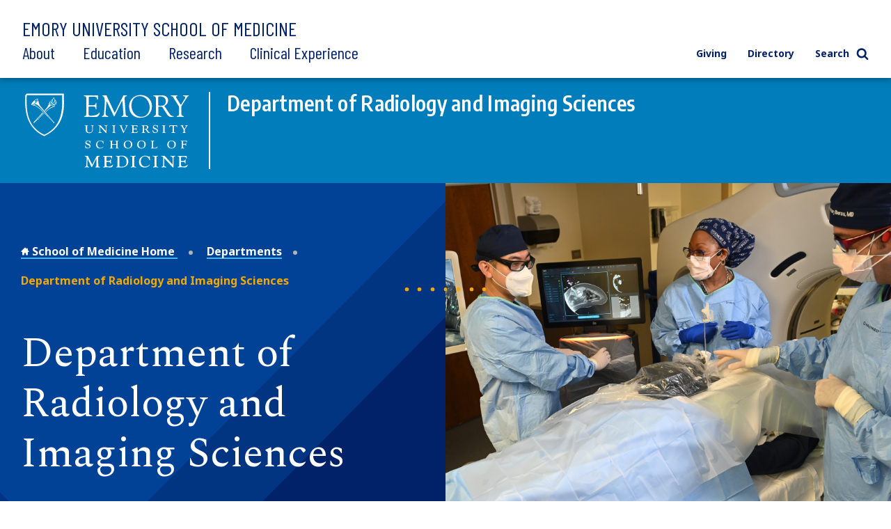

--- FILE ---
content_type: text/html; charset=UTF-8
request_url: https://med.emory.edu/departments/radiology/index.html
body_size: 32488
content:
<!DOCTYPE html>
<html xmlns="http://www.w3.org/1999/xhtml" class="" lang="en">
<head>
<title>Radiology | Emory School of Medicine</title>
<meta charset="UTF-8"/>
<meta content="width=device-width" name="viewport"/>
<meta content="347841f00ae7209812f3d72ec04d10d5" name="cms-id"/>
<!-- Google Tag Manager -->

<script>(function(w,d,s,l,i){w[l]=w[l]||[];w[l].push({'gtm.start':
new Date().getTime(),event:'gtm.js'});var f=d.getElementsByTagName(s)[0],
j=d.createElement(s),dl=l!='dataLayer'?'&l='+l:'';j.async=true;j.src=
'https://www.googletagmanager.com/gtm.js?id='+i+dl;f.parentNode.insertBefore(j,f);
})(window,document,'script','dataLayer','GTM-KJC55B4');</script>
<script src="https://cdnjs.cloudflare.com/ajax/libs/autotrack/2.4.1/autotrack.js"></script>

<script>
    // Setup GA queue
    (function(i, s, o, g, r, a, m) {
        i['GoogleAnalyticsObject'] = r;
        i[r] = i[r] || function() {
            (i[r].q = i[r].q || []).push(arguments)
        }, i[r].l = 1 * new Date();
    })(window, document, 'script', 'https://www.google-analytics.com/analytics.js', 'ga');
    ga(function(){
        let trackerSetup = false;
        const setupSOMTrackersPlugins = function() {
            if(!trackerSetup){
            try {
                const somTracker =  ga.getAll().filter(function(tracker) {
                    //console.log(tracker);
                    return (tracker.b
                         && tracker.b.data 
                        && tracker.b.data.values[":trackingId"] == 'UA-31572272-1' 
                        && tracker["I"]) 
                        || 
                        ( tracker.model
                         && tracker.model.data
                        && tracker.model.data.ea[":trackingId"] == 'UA-31572272-1'
                        && tracker["I"])
                    })[0];
                 if(!somTracker){
                    setTimeout(setupSOMTrackersPlugins, 50);
                    return;
                }
                let someTrackerName = '';
                if(somTracker.b && somTracker.b.data){
                    someTrackerName = somTracker.b.data.values[":name"];
                } else if (somTracker.model && somTracker.model.data) {
                    someTrackerName = somTracker.model.data.ea[":name"];
                }
                // Requires plugins on somTracker.
                ga(someTrackerName+'.require', 'eventTracker');
                ga(someTrackerName+'.require', 'outboundLinkTracker');
                ga(someTrackerName+'.require', 'socialWidgetTracker');
                ga(someTrackerName+'.require', 'pageVisibilityTracker');
               // console.log("Setup trackers");
                trackerSetup = true;
            } catch(e) {
                console.log(e.stack);
                setTimeout(setupSOMTrackersPlugins, 5000);
                return;
            }
           
            }
        };
        setupSOMTrackersPlugins();
    });
</script>

<!-- End Google Tag Manager -->


<script src="../../assets/js/jquery.min.js"></script>
<link href="../../assets/css/style.css" rel="stylesheet" type="text/css"/>
<link href="../../assets/css/additions.css" rel="stylesheet" type="text/css"/>
<link href="../../assets/css/departmental-nav.css" rel="stylesheet" type="text/css"/>
<link href="../../assets/css/department-nav.css" rel="stylesheet" type="text/css"/>
<link href="//cdn.datatables.net/1.10.19/css/jquery.dataTables.min.css" rel="stylesheet" type="text/css"/>
<meta content="mJLCKeVAUrA09fLoCOT1Hw2SFWoKm5897ZUoeiXzn0k" name="google-site-verification"/>

</head>
<body>
     
    <script type="text/javascript">
(function(window, document, dataLayerName, id) {
    window[dataLayerName] = window[dataLayerName] || [], window[dataLayerName].push({start:(new Date).getTime(), event:"stg.start"});
    var scripts = document.getElementsByTagName('script')[0], tags = document.createElement('script'), qP = [];
    dataLayerName !== "dataLayer" && qP.push("data_layer_name=" + dataLayerName);
    var qPString = qP.length > 0 ? "?" + qP.join("&") : "";
    tags.async = true; tags.src = "https://emoryhealthcare.containers.piwik.pro/" + id + ".js" + qPString; scripts.parentNode.insertBefore(tags, scripts);
    !function(a,n,i){a[n]=a[n]||{};for(var c=0;c<i.length;c++)!function(x){a[n][x]=a[n][x]||{},a[n][x].api=a[n][x].api||function(){var args=[].slice.call(arguments,0);"string"==typeof args[0]&&window[dataLayerName].push({event:n+"."+x+":"+args[0],parameters:[].slice.call(arguments,1)})}}(i[c])}(window,"ppms",["tm","cm"]);
})(window, document, 'piwikDataLayer', '600727ad-ac9b-4d49-b15f-e066a8e5aae0');
</script>
    






















 
            
                
                
                         
                
                         
                
             

                                                                                                                                                                                                                                                                                                                                                                                                                                                                                                                                                                                                                                                                                                                                                                                                    
                                                                                
                                                                                                
            
            
        
        
        
    

<div class="sticky-wrapper"> <header class="main-header nested-nav-header sticky-nav"> <div class="main-header__wrapper department-header"> <div class="main-header__wrapper-inner"> <div class="department-header__school-name"> <a href="/">Emory University School of Medicine</a> </div> <div class="main-header__logo-sticky"> <a class="logo " href="/"> <img alt="Emory University Shield" height="50" src="../../assets/images/prev-images/logo-shield.svg" width="46"/> </a> </div> <div class="main-header__links-wrapper  flex-slidetoggle-fix "><nav aria-label="Main Navigation" class="global-main-nav ">
<ul class="global-main-nav__list">
<li class="global-main-nav__parent-item toggleDropdown"><a class="global-main-nav__parent-link" href="../../about/index.html">About</a> <button class="global-main-nav__mobile-dropdown-toggle toggleDropdownMobile"> <span class="show-for-sr">Toggle Menu</span>  <svg role="img" class="icon" aria-labelledby="angle-right_5afe3c263b1a8"><title id="angle-right_5afe3c263b1a8">Toggle</title><use xlink:href="../../assets/images/sprites/svg-sprite-custom-symbol.svg#angle-right" /></svg>  </button>
<div class="global-main-nav__dropdown">
<ul>
<li><a class="" href="../../about/mission/index.html">Our Vision</a></li>
<li><a href="../../directory/index.html">Academic Departments</a></li>
<li><a href="../../about/leadership/index.html">Our Leadership</a></li>
<li><a href="../../about/emorys-health-ecosystem/index.html">Health Care Partnerships</a></li>
<li><a class="" href="../../about/diversity/index.html">Diversity, Equity, &amp; Inclusion</a></li>
<li><a href="../../about/location/index.html">Location</a></li>
<li><a class="" href="../../about/supporting-our-people/index.html">Supporting Our People</a></li>
<li><a class="" href="../../about/faculty/index.html">Our Faculty</a></li>
<li><a href="../../about/history/index.html">History</a></li>
<li><a href="../../about/news/index.html">News</a></li>
<li><a href="../../about/events/index.html">Events</a></li>
<li><a class="" href="../../about/contact-us.html">Contact Us</a></li>
</ul>
</div>
</li>
<li class="global-main-nav__parent-item toggleDropdown"><a class="global-main-nav__parent-link" href="../../education/index.html">Education</a> <button class="global-main-nav__mobile-dropdown-toggle toggleDropdownMobile"> <span class="show-for-sr">Toggle Menu</span>  <svg role="img" class="icon" aria-labelledby="angle-right_5afe3c263b65d"><title id="angle-right_5afe3c263b65d">Toggle</title><use xlink:href="../../assets/images/sprites/svg-sprite-custom-symbol.svg#angle-right" /></svg>  </button>
<div class="global-main-nav__dropdown">
<ul>
<li><a class="" href="../../education/programs/index.html">Degree Programs</a></li>
<li><a href="../../directory/index.html">Academic Departments</a></li>
<li><a href="../../education/gme/index.html">Residents &amp; Fellows</a></li>
<li><a class="" href="../../education/postdoctoral-training/index.html">Postdoctoral Training</a></li>
<li><a href="../../education/cme/index.html">Continuing Medical Education</a></li>
<li><a href="../../education/admissions/index.html">Admissions</a></li>
<li><a href="../../education/financial-aid/index.html">Cost and Financial Aid</a></li>
<li><a class="" href="../../education/resources/index.html">Student Resources</a></li>
</ul>
</div>
</li>
<li class="global-main-nav__parent-item toggleDropdown"><a class="global-main-nav__parent-link" href="../../research/index.html">Research</a> <button class="global-main-nav__mobile-dropdown-toggle toggleDropdownMobile"> <span class="show-for-sr">Toggle Menu</span>  <svg role="img" class="icon" aria-labelledby="angle-right_5afe3c263b938"><title id="angle-right_5afe3c263b938">Toggle</title><use xlink:href="../../assets/images/sprites/svg-sprite-custom-symbol.svg#angle-right" /></svg>  </button>
<div class="global-main-nav__dropdown">
<ul>
<li><a href="../../research/research-innovation/index.html">Research Innovation</a></li>
<li><a class="" href="../../research/conducting-research/index.html">Conducting Research</a></li>
<li><a href="../../research/core_labs/index.html">Core Facilities</a></li>
<li><a href="../../research/research-centers/index.html">Research Centers</a></li>
<li><a href="../../research/training/index.html">Research Training</a></li>
<li><a href="../../directory/index.html">Academic Departments</a></li>
<li><a href="../../directory/faculty-profiles/index.html">Find a Researcher</a></li>
<li><a href="../../about/news/index.html">Research News</a></li>
</ul>
</div>
</li>
<li class="global-main-nav__parent-item toggleDropdown"><a class="global-main-nav__parent-link" href="../../clinical-experience/index.html">Clinical Experience</a> <button class="global-main-nav__mobile-dropdown-toggle toggleDropdownMobile"> <span class="show-for-sr">Toggle Menu</span>  <svg role="img" class="icon" aria-labelledby="angle-right_5afe3c263bc80"><title id="angle-right_5afe3c263bc80">Toggle</title><use xlink:href="../../assets/images/sprites/svg-sprite-custom-symbol.svg#angle-right" /></svg>  </button>
<div class="global-main-nav__dropdown">
<ul>
<li><a href="../../clinical-experience/where-we-work/index.html">Where We Work</a></li>
<li><a class="" href="../../clinical-experience/caring-for-a-diverse-population/index.html">Caring for a Diverse Population</a></li>
<li><a href="../../clinical-experience/faculty-clinical-experience/index.html">Faculty Clinical Experience</a></li>
<li><a href="../../clinical-experience/advanced-patient-care/index.html">Advanced Patient Care</a></li>
<li><a href="../../directory/index.html">Academic Departments</a></li>
<li><a href="../../clinical-experience/community-learning/index.html">Community Learning</a></li>
<!-- can not find the next two pages --> <!--<li><a href="http://www.example.com/" class="">Volunteering</a></li>--> <!--<li><a href="http://www.example.com/" class="">Patient Care Stories</a></li>--></ul>
</div>
</li>
</ul>
</nav><nav aria-label="Utility Navigation" class="global-utility-nav ">
<ul>
<li><a href="../../giving/index.html">Giving</a></li>
<li><a href="../../directory/index.html">Directory</a></li>
<li><button class="toggleSearch"> Search  <svg role="img" class="icon search" aria-labelledby="search_5afe3c263bff3"><title id="search_5afe3c263bff3">Search</title><use xlink:href="../../assets/images/sprites/svg-sprite-custom-symbol.svg#search" /></svg>   <svg role="img" class="icon close" aria-labelledby="close_5afe3c263c045"><title id="close_5afe3c263c045">Close</title><use xlink:href="../../assets/images/sprites/svg-sprite-custom-symbol.svg#close" /></svg>  </button></li>
</ul>
<div class="search-form"><form action="https://med.emory.edu/search/" class="search-form__form" method="GET"><label class="show-for-sr" for="search-mobile">Search</label> <input class="" id="search-mobile" name="q" placeholder="Search" type="text"/> <button class="" type="submit" value="Search">  
<svg role="img" class="icon" aria-labelledby="search_5afe3c263c0a2"><title id="search_5afe3c263c0a2">Search
</title><use xlink:href="../../assets/images/sprites/svg-sprite-custom-symbol.svg#search" /></svg>  <span class="show-for-sr">Search</span> </button></form></div>
</nav></div>
<div class="nested-mobile-toggle"><button class="" id="toggle-nested-mobile-button"> <span class="hamburger-icon"> <span></span> <span></span> <span></span> <span></span> </span> Menu </button></div> </div> </div> <div class="global-search ">
<div class="search-form"><form action="https://med.emory.edu/search/" class="search-form__form" method="GET"><label class="show-for-sr" for="search-global">Search</label> <input id="search-global" name="q" placeholder="Search" type="text"/> <input name="site" type="hidden" value="school_medicine"/> <input name="client" type="hidden" value="default_frontend"/> <input name="proxystylesheet" type="hidden" value="medicine"/> <input name="numgm" type="hidden" value="5"/> <input name="output" type="hidden" value="xml_no_dtd"/> <!--<input name="custom_collection" type="hidden" value="med" />--> <button class="" type="submit" value="Search"> <svg aria-labelledby="search_5afe3c263c10f" class="icon" role="img"> 
<title id="search_5afe3c263c10f">Search</title>
<use xlink:href="../../assets/images/sprites/svg-sprite-custom-symbol.svg#search" /></svg>  </svg> <span class="show-for-sr">Search</span> </button></form></div>
</div> <div class="nested-mobile-nav-position"> <div class="nested-mobile-nav department-mobile-nav" id="department-mobile-nav"> <div class="department-mobile-nav__wrapper"> <div class="department-header__department"> <div class="department-header__wrapper-department"> <div class="department-header__logo"> <img alt="Department of Radiology and Imaging Sciences School of Medicine logo" src="../../assets/images/logo-secondary-invert.svg"/> </div> <div class="department-header__logo-small"> <img alt="Emory University School of Medicine" src="../../assets/images/logo-shield-invert.svg"/> </div> <div class="department-header__department-name"> <a href="index.html">Department of Radiology and Imaging Sciences</a> </div> </div> </div>     
        
        
                                                                                                                                                                                                                                                                                                                                                                                                                                                                                                                                                                    
            
                        <h2 class="department-mobile-nav__title">	
                <div class="department-mobile-nav__title-text-wrapper">	
                    <a href="index.html">            Department of Radiology and Imaging Sciences
     <span class="show-for-sr">section navigation</span></a>	
                </div>	
            </h2>
                <nav aria-label="Section Navigation">
        <div class="department-mobile-nav__links section-nav">
            <ul>
				    
        
        
                                                                                                                                                                                                                                                                                                                                                                                                                                                                                                                                                                    
            
				                            		    		    		    		        		            		        		            		        		            		            		        		            		        		            		        		            		        		            		        		            		        		            		        		            		        		            		        		            		        		            		        		            		        		            		        		            		        		            		        		            		        		            		        		            		        		            		        		            		        		            		        		            		        		            		        		            		        		            		        		            		        		            		        		            		        		            		        		            		        		            		        		            		        		            		        		            		        		            		        		            		        		    	
    		    		        		        						    		        		    		        		        		    		        		    		        		    		        		    		        		    		        		    		        		    		        		    		        		    		        		    		        		    		        		    		        		    		        		    				
									    		        		    		        		    		        		    		        		    		        		    		        		    		        		    		        		    		        		    		        		    		        		    		        		    		        		    		        		    		        		    		        		    		        		    		        		    		        		    		        		    		        		    		        		    		        		    		        		    		        		    		        		    		        		    		        		    		        		    		        		    		        		    		        		    		        		    		        		    		        		    		        		    		        		    		        		    		        		    		        		    		        		    		        		    		        		    		        		    		        		    		        		    		        		    		        		    		        		    		        		    		        		    		        		    		        		    		        		    		        		    		        		    		        		    		        		    		        		    		        		    		        		    		        		    		        		    		        		    		        		    		        		    		        		    		        		    		        		    		        		    		        		    		        		    		        		    		        		    		        		    		        		    		        		    		        		    		        		    		        		    		        		    		        		    		        		    		        		    		        		    		        		    		        		    		        		    		        		    		        		    		        		    		        		    		        		    		        		    		        		    		        		    		        		    		        		    		        		    		        		    		        		    		        		    		        		    		        		    		        		    		        		    		        		    		        		    		        		    		        		    		        		    		        		    		        		    		        		    		        		    		        		    		        		    		        		    		        		    		        		    		        		    		        		    		        		    		        		    		        		    		        		    		        		    		        		    		        		    		        		    		        		    		        		    		        		    		        		    		        		    		        		    		        		    				
									
														
														
														
														
														
									    		        		    		        		    		        		    		        		    		        		    		        		    		        		    		        		    		        		    		        		    		        		    		        		    		        		    		        		    		        		    		        		    		        		    		        		    		        		    		        		    		        		    		        		    		        		    		        		    		        		    		        		    		        		    		        		    		        		    		        		    		        		    		        		    		        		    		        		    		        		    		        		    		        		    		        		    		        		    		        		    		        		    		        		    		        		    		        		    		        		    		        		    		        		    		        		    		        		    		        		    		        		    		        		    		        		    		        		    		        		    		        		    		        		    		        		    		        		    		        		    		        		    		        		    				
														
														
														
														
														
														
														
														
									    		        		    		        		    		        		        		    				
														
														
														
														
														
														
														
														
														
														
														
														
														
														
														
														
														
														
														
									
					    		        		                        <li class="department-mobile-nav__link-wrapper toggleDropdown" data-cascade-path="departments/radiology/about-us" data-cascade-type="folder">
                                                        																			    		<a class=" " href="about-us/index.html" target="_top"><span>            About Us
    </span></a>
    					                                                            <button aria-controls="section-nav-dropdown-60841e42-6d64-407d-8206-b7e7510518e6-2" class="department-nav__mobile-dropdown-toggle toggleDropdownMobile">
                                    <span class="show-for-sr">Toggle Menu</span>
                                    <svg xmlns="http://www.w3.org/2000/svg" aria-labelledby="plus_607edfe3d9b68-section-nav-dropdown-60841e42-6d64-407d-8206-b7e7510518e6-2" class="icon closed" role="img" xmlns:xlink="http://www.w3.org/1999/xlink">
                                        <title id="plus_607edfe3d9b68-section-nav-dropdown-60841e42-6d64-407d-8206-b7e7510518e6-2">Toggle open</title>
                                        <use xlink:href="../../assets/images/sprites/svg-sprite-custom-symbol.svg#plus"/>
                                    </svg>                                     
                                    <svg xmlns="http://www.w3.org/2000/svg" aria-labelledby="minus_607edfe3d9be9-section-nav-dropdown-60841e42-6d64-407d-8206-b7e7510518e6-2" class="icon open" role="img" xmlns:xlink="http://www.w3.org/1999/xlink">
                                        <title id="minus_607edfe3d9be9-section-nav-dropdown-60841e42-6d64-407d-8206-b7e7510518e6-2">Toggle close</title>
                                        <use xlink:href="../../assets/images/sprites/svg-sprite-custom-symbol.svg#minus"/>
                                    </svg>                                
                                </button>
                                <div class="department-nav__dropdown" id="section-nav-dropdown-60841e42-6d64-407d-8206-b7e7510518e6-2">
                                    <ul class="department-mobile-nav__sublinks">
                                                                                                                            		                                        		                                        		                                        		                                            		                                                		                                            		                                                		                                                		                                            		                                                		                                            		                                                		                                            		                                                		                                            		                                                		                                            		                                                		                                            		                                                		                                            		                                                		                                            		                                                		                                            		                                                		                                            		                                                		                                            		                                                		                                            		                                                		                                            		                                                		                                            		                                        		                                        		    <li class="department-mobile-nav__sublink-wrapper" data-cascade-name="faculty_staff_experience1">
                                            		                                                		    <div class="bullet-image">
                    										<svg xmlns="http://www.w3.org/2000/svg" aria-hidden="true" aria-labelledby="subnav-link-382dd4dd-d214-4a0c-8738-a727abf8ee59" class="icon" role="img" xmlns:xlink="http://www.w3.org/1999/xlink">
                    										    <title>Sub link</title>
                    										    <use xlink:href="../../assets/images/sprites/svg-sprite-custom-symbol.svg#angle-right"/>
                										    </svg>
                    									</div>
                                            		                                                		            														    		<a class=" " href="about-us/faculty_staff_experience1/index.html" id="subnav-link-382dd4dd-d214-4a0c-8738-a727abf8ee59" target="_top"><span>            Faculty and Staff Experience
    </span></a>
    					                                            		                                                        </li>
                                        		                                        	                                                                                                                            		                                        		                                        		                                        		                                            		                                                		                                            		                                                		                                            		                                                		                                            		                                                		                                            		                                                		                                            		                                                		                                            		                                                		                                            		                                                		                                            		                                                		                                            		                                                		                                            		                                                		                                            		                                                		                                            		                                                		                                            		                                                		                                            		                                                		                                            		                                                		                                            		                                                		                                            		                                                		                                            		                                                		                                            		                                                		                                            		                                                		                                            		                                                		                                            		                                                		                                            		                                                		                                            		                                                		                                            		                                                		                                            		                                                		                                            		                                                		                                            		                                                		                                            		                                                		                                            		                                                		                                            		                                                		                                            		                                                		                                            		                                                		                                            		                                                		                                            		                                                		                                            		                                                		                                            		                                                		                                            		                                                		                                            		                                                		                                            		                                                		                                            		                                                		                                            		                                                		                                            		                                                		                                            		                                                		                                            		                                                		                                            		                                                		                                            		                                                		                                            		                                                		                                            		                                                		                                            		                                                		                                            		                                                		                                            		                                                		                                            		                                                		                                            		                                                		                                            		                                                		                                            		                                                		                                            		                                                		                                            		                                                		                                            		                                                		                                            		                                                		                                            		                                                		                                            		                                                		                                            		                                                		                                            		                                                		                                            		                                                		                                            		                                                		                                            		                                                		                                            		                                                		                                            		                                                		                                            		                                                		                                            		                                                		                                            		                                                		                                            		                                                		                                            		                                                		                                            		                                                		                                            		                                                		                                            		                                                		                                            		                                                		                                            		                                                		                                            		                                                		                                            		                                                		                                            		                                                		                                            		                                                		                                            		                                                		                                            		                                                		                                            		                                                		                                            		                                                		                                            		                                                		                                            		                                                		                                            		                                                		                                            		                                                		                                            		                                                		                                            		                                                		                                            		                                                		                                            		                                                		                                            		                                                		                                            		                                                		                                            		                                                		                                            		                                                		                                            		                                                		                                            		                                                		                                            		                                                		                                            		                                                		                                            		                                                		                                            		                                                		                                            		                                                		                                            		                                                		                                            		                                                		                                            		                                                		                                            		                                                		                                            		                                                		                                            		                                                		                                            		                                                		                                            		                                                		                                            		                                                		                                            		                                                		                                            		                                                		                                            		                                                		                                            		                                                		                                            		                                                		                                            		                                                		                                            		                                                		                                            		                                                		                                            		                                                		                                            		                                                		                                            		                                                		                                            		                                                		                                            		                                                		                                            		                                                		                                            		                                                		                                            		                                                		                                            		                                                		                                            		                                                		                                            		                                                		                                            		                                                		                                            		                                                		                                            		                                        		                                        	                                                                                                                                                                                                                		                                        		                                        		                                        		                                        		    <li class="department-mobile-nav__sublink-wrapper" data-cascade-name="hr">
                                            		                                                		    <div class="bullet-image">
                    										<svg xmlns="http://www.w3.org/2000/svg" aria-hidden="true" aria-labelledby="subnav-link-be60de32-ad4f-4a6a-abee-b36ff57fa576" class="icon" role="img" xmlns:xlink="http://www.w3.org/1999/xlink">
                    										    <title>Sub link</title>
                    										    <use xlink:href="../../assets/images/sprites/svg-sprite-custom-symbol.svg#angle-right"/>
                										    </svg>
                    									</div>
                                            		                                                                    		<a class=" " href="about-us/hr.html" id="subnav-link-be60de32-ad4f-4a6a-abee-b36ff57fa576" target="_top"><span>            Our Human Resources
    </span></a>
                                                                                                                </li>
                                        		                                        	                                                                                                                            		                                        		                                        		                                        		                                        		    <li class="department-mobile-nav__sublink-wrapper" data-cascade-name="employee-relations">
                                            		                                                		    <div class="bullet-image">
                    										<svg xmlns="http://www.w3.org/2000/svg" aria-hidden="true" aria-labelledby="subnav-link-d9d62746-9221-4f92-a320-2df139275115" class="icon" role="img" xmlns:xlink="http://www.w3.org/1999/xlink">
                    										    <title>Sub link</title>
                    										    <use xlink:href="../../assets/images/sprites/svg-sprite-custom-symbol.svg#angle-right"/>
                										    </svg>
                    									</div>
                                            		                                                                    		<a class=" " href="about-us/employee-relations.html" id="subnav-link-d9d62746-9221-4f92-a320-2df139275115" target="_top"><span>            Radiology Employee Relations
    </span></a>
                                                                                                                </li>
                                        		                                        	                                                                                                                            		                                        		                                        		                                        		                                        		    <li class="department-mobile-nav__sublink-wrapper" data-cascade-name="mission-vision">
                                            		                                                		    <div class="bullet-image">
                    										<svg xmlns="http://www.w3.org/2000/svg" aria-hidden="true" aria-labelledby="subnav-link-3c181717-7521-412e-ba2d-0c2c9a276ee8" class="icon" role="img" xmlns:xlink="http://www.w3.org/1999/xlink">
                    										    <title>Sub link</title>
                    										    <use xlink:href="../../assets/images/sprites/svg-sprite-custom-symbol.svg#angle-right"/>
                										    </svg>
                    									</div>
                                            		                                                                    		<a class=" " href="about-us/mission-vision.html" id="subnav-link-3c181717-7521-412e-ba2d-0c2c9a276ee8" target="_top"><span>            Mission and Vision
    </span></a>
                                                                                                                </li>
                                        		                                        	                                                                                                                            		                                        		                                        		                                        		                                        		    <li class="department-mobile-nav__sublink-wrapper" data-cascade-name="leadership">
                                            		                                                		    <div class="bullet-image">
                    										<svg xmlns="http://www.w3.org/2000/svg" aria-hidden="true" aria-labelledby="subnav-link-c3ad8171-5171-40fc-a5c8-bf8fe9cc6d25" class="icon" role="img" xmlns:xlink="http://www.w3.org/1999/xlink">
                    										    <title>Sub link</title>
                    										    <use xlink:href="../../assets/images/sprites/svg-sprite-custom-symbol.svg#angle-right"/>
                										    </svg>
                    									</div>
                                            		                                                                    		<a class=" " href="about-us/leadership.html" id="subnav-link-c3ad8171-5171-40fc-a5c8-bf8fe9cc6d25" target="_top"><span>            Our Leadership
    </span></a>
                                                                                                                </li>
                                        		                                        	                                                                                                                            		                                        		                                        		                                        		                                        		    <li class="department-mobile-nav__sublink-wrapper" data-cascade-name="our-employees">
                                            		                                                		    <div class="bullet-image">
                    										<svg xmlns="http://www.w3.org/2000/svg" aria-hidden="true" aria-labelledby="subnav-link-9a3ed0e9-d74a-40ec-a143-ce758437a582" class="icon" role="img" xmlns:xlink="http://www.w3.org/1999/xlink">
                    										    <title>Sub link</title>
                    										    <use xlink:href="../../assets/images/sprites/svg-sprite-custom-symbol.svg#angle-right"/>
                										    </svg>
                    									</div>
                                            		                                                                    		<a class=" " href="about-us/our-employees.html" id="subnav-link-9a3ed0e9-d74a-40ec-a143-ce758437a582" target="_top"><span>            For Employees
    </span></a>
                                                                                                                </li>
                                        		                                        	                                                                                                                            		                                        		                                        		                                        		                                            		                                                		                                            		                                                		                                            		                                                		                                            		                                                		                                            		                                                		                                            		                                                		                                            		                                                		                                            		                                                		                                            		                                                		                                            		                                                		                                            		                                                		                                            		                                                		                                            		                                                		                                            		                                                		                                            		                                                		                                            		                                                		                                            		                                                		                                            		                                                		                                            		                                                		                                            		                                                		                                            		                                                		                                            		                                                		                                            		                                                		                                            		                                                		                                            		                                                		                                            		                                                		                                            		                                                		                                            		                                                		                                            		                                                		                                            		                                                		                                            		                                                		                                            		                                                		                                            		                                                		                                            		                                                		                                            		                                                		                                            		                                                		                                            		                                                		                                            		                                                		                                            		                                                		                                            		                                                		                                            		                                                		                                            		                                                		                                            		                                                		                                            		                                                		                                            		                                                		                                            		                                                		                                            		                                                		                                            		                                                		                                            		                                                		                                            		                                                		                                            		                                                		                                            		                                                		                                            		                                                		                                            		                                                		                                            		                                                		                                            		                                                		                                            		                                                		                                            		                                                		                                            		                                                		                                            		                                                		                                            		                                                		                                            		                                                		                                            		                                        		                                        	                                                                                                                            		                                        		                                        		                                        		                                        		    <li class="department-mobile-nav__sublink-wrapper" data-cascade-name="ccs">
                                            		                                                		    <div class="bullet-image">
                    										<svg xmlns="http://www.w3.org/2000/svg" aria-hidden="true" aria-labelledby="subnav-link-d0d34d0e-1fa8-495c-a904-2844cb2c48b0" class="icon" role="img" xmlns:xlink="http://www.w3.org/1999/xlink">
                    										    <title>Sub link</title>
                    										    <use xlink:href="../../assets/images/sprites/svg-sprite-custom-symbol.svg#angle-right"/>
                										    </svg>
                    									</div>
                                            		                                                                    		<a class=" " href="about-us/ccs.html" id="subnav-link-d0d34d0e-1fa8-495c-a904-2844cb2c48b0" target="_top"><span>            Communications and Creative Services
    </span></a>
                                                                                                                </li>
                                        		                                        	                                                                                                                            		                                        		                                        		                                        		                                        	                                                                                                                            		                                        		                                        		                                        		                                        		    <li class="department-mobile-nav__sublink-wrapper" data-cascade-name="development">
                                            		                                                		    <div class="bullet-image">
                    										<svg xmlns="http://www.w3.org/2000/svg" aria-hidden="true" aria-labelledby="subnav-link-bd7de857-5182-426d-bb25-27703f806228" class="icon" role="img" xmlns:xlink="http://www.w3.org/1999/xlink">
                    										    <title>Sub link</title>
                    										    <use xlink:href="../../assets/images/sprites/svg-sprite-custom-symbol.svg#angle-right"/>
                										    </svg>
                    									</div>
                                            		                                                                    		<a class=" " href="about-us/development.html" id="subnav-link-bd7de857-5182-426d-bb25-27703f806228" target="_top"><span>            Faculty and Staff Development
    </span></a>
                                                                                                                </li>
                                        		                                        	                                                                                                                            		                                        		                                        		                                        		                                        		    <li class="department-mobile-nav__sublink-wrapper" data-cascade-name="awards">
                                            		                                                		    <div class="bullet-image">
                    										<svg xmlns="http://www.w3.org/2000/svg" aria-hidden="true" aria-labelledby="subnav-link-b0dde496-27b0-48b3-9509-68e99c9a9eba" class="icon" role="img" xmlns:xlink="http://www.w3.org/1999/xlink">
                    										    <title>Sub link</title>
                    										    <use xlink:href="../../assets/images/sprites/svg-sprite-custom-symbol.svg#angle-right"/>
                										    </svg>
                    									</div>
                                            		                                                                    		<a class=" " href="about-us/awards.html" id="subnav-link-b0dde496-27b0-48b3-9509-68e99c9a9eba" target="_top"><span>            Faculty and Staff Awards
    </span></a>
                                                                                                                </li>
                                        		                                        	                                                                                                                            		                                        		                                        		                                        		                                        		    <li class="department-mobile-nav__sublink-wrapper" data-cascade-name="rad-wellness">
                                            		                                                		    <div class="bullet-image">
                    										<svg xmlns="http://www.w3.org/2000/svg" aria-hidden="true" aria-labelledby="subnav-link-4b2726ec-3171-494a-b172-b0d0ca60dbdb" class="icon" role="img" xmlns:xlink="http://www.w3.org/1999/xlink">
                    										    <title>Sub link</title>
                    										    <use xlink:href="../../assets/images/sprites/svg-sprite-custom-symbol.svg#angle-right"/>
                										    </svg>
                    									</div>
                                            		                                                                    		<a class=" " href="about-us/rad-wellness.html" id="subnav-link-4b2726ec-3171-494a-b172-b0d0ca60dbdb" target="_top"><span>            Radiology Wellness
    </span></a>
                                                                                                                </li>
                                        		                                        	                                                                                                                            		                                        		                                        		                                        		                                        	                                                                                                                            		                                        		                                        		                                        		                                        	                                                                                                                            		                                        		                                        		                                        		                                        	                                                                                                                            		                                        		                                        		                                        		                                            		                                                		                                            		                                                		                                            		                                                		                                                		                                            		                                        		                                        		    <li class="department-mobile-nav__sublink-wrapper" data-cascade-name="our-history">
                                            		                                                		    <div class="bullet-image">
                    										<svg xmlns="http://www.w3.org/2000/svg" aria-hidden="true" aria-labelledby="subnav-link-a05054f1-ced3-45e7-99a1-f2faf1c234bf" class="icon" role="img" xmlns:xlink="http://www.w3.org/1999/xlink">
                    										    <title>Sub link</title>
                    										    <use xlink:href="../../assets/images/sprites/svg-sprite-custom-symbol.svg#angle-right"/>
                										    </svg>
                    									</div>
                                            		                                                		            																			    		<a class=" " href="about-us/our-history/index.html" id="subnav-link-a05054f1-ced3-45e7-99a1-f2faf1c234bf" target="_top"><span>            Our History
    </span></a>
    					                                            		                                                        </li>
                                        		                                        	                                                                                                                            		                                        		                                        		                                        		                                        	                                                                                                                            		                                        		                                        		                                        		                                        		    <li class="department-mobile-nav__sublink-wrapper" data-cascade-name="radiology-locations">
                                            		                                                		    <div class="bullet-image">
                    										<svg xmlns="http://www.w3.org/2000/svg" aria-hidden="true" aria-labelledby="subnav-link-3002bd60-3ff4-4285-8690-cce32fac9e11" class="icon" role="img" xmlns:xlink="http://www.w3.org/1999/xlink">
                    										    <title>Sub link</title>
                    										    <use xlink:href="../../assets/images/sprites/svg-sprite-custom-symbol.svg#angle-right"/>
                										    </svg>
                    									</div>
                                            		                                                                    		<a class=" " href="about-us/radiology-locations.html" id="subnav-link-3002bd60-3ff4-4285-8690-cce32fac9e11" target="_top"><span>            Radiology Imaging Locations
    </span></a>
                                                                                                                </li>
                                        		                                        	                                                                                                                            		                                        		                                        		                                        		                                        	                                                                                                                            		                                        		                                        		                                        		                                        		    <li class="department-mobile-nav__sublink-wrapper" data-cascade-name="rad-recruitment">
                                            		                                                		    <div class="bullet-image">
                    										<svg xmlns="http://www.w3.org/2000/svg" aria-hidden="true" aria-labelledby="subnav-link-67f63b83-8a89-48f2-8720-9bb74331a4db" class="icon" role="img" xmlns:xlink="http://www.w3.org/1999/xlink">
                    										    <title>Sub link</title>
                    										    <use xlink:href="../../assets/images/sprites/svg-sprite-custom-symbol.svg#angle-right"/>
                										    </svg>
                    									</div>
                                            		                                                                    		<a class=" " href="about-us/rad-recruitment.html" id="subnav-link-67f63b83-8a89-48f2-8720-9bb74331a4db" target="_top"><span>            Your Next Career Move Is Here
    </span></a>
                                                                                                                </li>
                                        		                                        	                                                                                                                            		                                        		                                        		                                        		                                        	                                                                                                                            		                                        		                                        		                                        		                                        	                                                                                                                            		                                        		                                        		                                        		                                        	                                                                                                                            		                                        		                                        		                                        		                                        		    <li class="department-mobile-nav__sublink-wrapper" data-cascade-name="safety-and-well-being">
                                            		                                                		    <div class="bullet-image">
                    										<svg xmlns="http://www.w3.org/2000/svg" aria-hidden="true" aria-labelledby="subnav-link-eb067cc7-98d5-418a-8bd4-ee85df845c62" class="icon" role="img" xmlns:xlink="http://www.w3.org/1999/xlink">
                    										    <title>Sub link</title>
                    										    <use xlink:href="../../assets/images/sprites/svg-sprite-custom-symbol.svg#angle-right"/>
                										    </svg>
                    									</div>
                                            		                                                                    		<a class=" " href="about-us/safety-and-well-being.html" id="subnav-link-eb067cc7-98d5-418a-8bd4-ee85df845c62" target="_top"><span>    		Safety and Well-Being
    </span></a>
                                                                                                                </li>
                                        		                                        	                                                                                                                            		                                        		                                        		                                        		                                        	                                                                                                                            		                                        		                                        		                                        		                                        	                                                                                                                            		                                        		                                        		                                        		                                        	                                                                                                                            		                                        		                                        		                                        		                                        	                                                                                                                            		                                        		                                        		                                        		                                        	                                                                                                                            		                                        		                                        		                                        		                                        	                                                                                                                            		                                        		                                        		                                        		                                        	                                                                                                                            		                                        		                                        		                                        		                                        		    <li class="department-mobile-nav__sublink-wrapper" data-cascade-name="leadership-news">
                                            		                                                		    <div class="bullet-image">
                    										<svg xmlns="http://www.w3.org/2000/svg" aria-hidden="true" aria-labelledby="subnav-link-c2fc7efb-2b94-4f85-ad8c-3c51a33c3450" class="icon" role="img" xmlns:xlink="http://www.w3.org/1999/xlink">
                    										    <title>Sub link</title>
                    										    <use xlink:href="../../assets/images/sprites/svg-sprite-custom-symbol.svg#angle-right"/>
                										    </svg>
                    									</div>
                                            		                                                                    		<a class=" " href="about-us/leadership-news.html" id="subnav-link-c2fc7efb-2b94-4f85-ad8c-3c51a33c3450" target="_top"><span>            Leadership News
    </span></a>
                                                                                                                </li>
                                        		                                        	                                                                                                                            		                                        		                                        		                                        		                                        		    <li class="department-mobile-nav__sublink-wrapper" data-cascade-name="emory-at-grady-honors">
                                            		                                                		    <div class="bullet-image">
                    										<svg xmlns="http://www.w3.org/2000/svg" aria-hidden="true" aria-labelledby="subnav-link-b2eefe34-0210-4bd0-b2f5-83450f3271cd" class="icon" role="img" xmlns:xlink="http://www.w3.org/1999/xlink">
                    										    <title>Sub link</title>
                    										    <use xlink:href="../../assets/images/sprites/svg-sprite-custom-symbol.svg#angle-right"/>
                										    </svg>
                    									</div>
                                            		                                                                    		<a class=" " href="about-us/emory-at-grady-honors.html" id="subnav-link-b2eefe34-0210-4bd0-b2f5-83450f3271cd" target="_top"><span>            Emory at Grady Honors
    </span></a>
                                                                                                                </li>
                                        		                                        	                                                                                                                            		                                        		                                        		                                        		                                        	                                                                                                                            		                                        		                                        		                                        		                                        	                                                                                                                                                                </ul>
                                </div>
                                                                        </li>
                                                    		    		    		    		        		            		        		            		        		            		        		            		        		            		        		            		        		            		        		            		        		            		        		            		        		            		        		            		        		            		        		            		            		        		            		        		    	
    		    		        		        						    		        		    		        		    		        		    				
									    		        		    		        		    		        		    		        		    		        		    		        		    		        		    		        		    		        		    		        		    		        		    		        		    		        		    		        		    		        		    		        		    		        		    		        		    		        		    		        		    		        		    		        		    		        		    		        		    		        		    		        		    		        		    		        		    		        		    		        		    		        		    		        		    		        		    		        		    		        		    		        		    		        		    		        		    		        		    		        		    		        		    		        		    		        		    		        		    		        		    				
									    		        		    		        		        		    		        		    		        		    				
									    		        		    		        		    		        		    		        		        		    		        		    		        		    		        		    		        		    		        		    		        		    		        		    		        		    		        		    				
														
														
														
														
														
														
														
														
														
									
														
					    		        		                        <li class="department-mobile-nav__link-wrapper toggleDropdown" data-cascade-path="departments/radiology/clinical_divisions" data-cascade-type="folder">
                                                        																																																																										    		<a class=" " href="clinical_divisions/index.html" target="_top"><span>            Clinical Divisions
    </span></a>
    					                                                            <button aria-controls="section-nav-dropdown-9ede9dab-6b3a-42a3-93f6-9ddb8003e910-3" class="department-nav__mobile-dropdown-toggle toggleDropdownMobile">
                                    <span class="show-for-sr">Toggle Menu</span>
                                    <svg xmlns="http://www.w3.org/2000/svg" aria-labelledby="plus_607edfe3d9b68-section-nav-dropdown-9ede9dab-6b3a-42a3-93f6-9ddb8003e910-3" class="icon closed" role="img" xmlns:xlink="http://www.w3.org/1999/xlink">
                                        <title id="plus_607edfe3d9b68-section-nav-dropdown-9ede9dab-6b3a-42a3-93f6-9ddb8003e910-3">Toggle open</title>
                                        <use xlink:href="../../assets/images/sprites/svg-sprite-custom-symbol.svg#plus"/>
                                    </svg>                                     
                                    <svg xmlns="http://www.w3.org/2000/svg" aria-labelledby="minus_607edfe3d9be9-section-nav-dropdown-9ede9dab-6b3a-42a3-93f6-9ddb8003e910-3" class="icon open" role="img" xmlns:xlink="http://www.w3.org/1999/xlink">
                                        <title id="minus_607edfe3d9be9-section-nav-dropdown-9ede9dab-6b3a-42a3-93f6-9ddb8003e910-3">Toggle close</title>
                                        <use xlink:href="../../assets/images/sprites/svg-sprite-custom-symbol.svg#minus"/>
                                    </svg>                                
                                </button>
                                <div class="department-nav__dropdown" id="section-nav-dropdown-9ede9dab-6b3a-42a3-93f6-9ddb8003e910-3">
                                    <ul class="department-mobile-nav__sublinks">
                                                                                                                            		                                        		                                        		                                        		                                            		                                                		                                            		                                                		                                            		                                                		                                            		                                        		                                        	                                                                                                                            		                                        		                                        		                                        		                                            		                                                		                                            		                                                		                                            		                                                		                                            		                                                		                                            		                                                		                                            		                                                		                                            		                                                		                                            		                                                		                                            		                                                		                                            		                                                		                                            		                                                		                                            		                                                		                                            		                                                		                                            		                                                		                                            		                                                		                                            		                                                		                                            		                                                		                                            		                                                		                                            		                                                		                                            		                                                		                                            		                                                		                                            		                                                		                                            		                                                		                                            		                                                		                                            		                                                		                                            		                                                		                                            		                                                		                                            		                                                		                                            		                                                		                                            		                                                		                                            		                                                		                                            		                                                		                                            		                                                		                                            		                                                		                                            		                                                		                                            		                                                		                                            		                                                		                                            		                                                		                                            		                                                		                                            		                                                		                                            		                                                		                                            		                                                		                                            		                                                		                                            		                                                		                                            		                                                		                                            		                                        		                                        	                                                                                                                            		                                        		                                        		                                        		                                            		                                                		                                            		                                                		                                                		                                            		                                                		                                            		                                                		                                            		                                        		                                        		    <li class="department-mobile-nav__sublink-wrapper" data-cascade-name="interventional-radiology">
                                            		                                                		    <div class="bullet-image">
                    										<svg xmlns="http://www.w3.org/2000/svg" aria-hidden="true" aria-labelledby="subnav-link-97f29d28-fff0-430d-acc8-a315a85df3f6" class="icon" role="img" xmlns:xlink="http://www.w3.org/1999/xlink">
                    										    <title>Sub link</title>
                    										    <use xlink:href="../../assets/images/sprites/svg-sprite-custom-symbol.svg#angle-right"/>
                										    </svg>
                    									</div>
                                            		                                                		            														    		<a class=" " href="clinical_divisions/interventional-radiology/index.html" id="subnav-link-97f29d28-fff0-430d-acc8-a315a85df3f6" target="_top"><span>            Interventional Radiology
    </span></a>
    					                                            		                                                        </li>
                                        		                                        	                                                                                                                            		                                        		                                        		                                        		                                            		                                                		                                            		                                                		                                            		                                                		                                            		                                                		                                                		                                            		                                                		                                            		                                                		                                            		                                                		                                            		                                                		                                            		                                                		                                            		                                                		                                            		                                                		                                            		                                                		                                            		                                                		                                            		                                        		                                        		    <li class="department-mobile-nav__sublink-wrapper" data-cascade-name="nuclear-medicine">
                                            		                                                		    <div class="bullet-image">
                    										<svg xmlns="http://www.w3.org/2000/svg" aria-hidden="true" aria-labelledby="subnav-link-b529d03c-f726-47c3-8d99-a941965a71ec" class="icon" role="img" xmlns:xlink="http://www.w3.org/1999/xlink">
                    										    <title>Sub link</title>
                    										    <use xlink:href="../../assets/images/sprites/svg-sprite-custom-symbol.svg#angle-right"/>
                										    </svg>
                    									</div>
                                            		                                                		            																								    		<a class=" " href="clinical_divisions/nuclear-medicine/index.html" id="subnav-link-b529d03c-f726-47c3-8d99-a941965a71ec" target="_top"><span>            Nuclear Medicine and Molecular Imaging
    </span></a>
    					                                            		                                                        </li>
                                        		                                        	                                                                                                                            		                                        		                                        		                                        		                                        		    <li class="department-mobile-nav__sublink-wrapper" data-cascade-name="abdominal">
                                            		                                                		    <div class="bullet-image">
                    										<svg xmlns="http://www.w3.org/2000/svg" aria-hidden="true" aria-labelledby="subnav-link-2eda0eef-a3f5-413f-8691-2777e6efdeaf" class="icon" role="img" xmlns:xlink="http://www.w3.org/1999/xlink">
                    										    <title>Sub link</title>
                    										    <use xlink:href="../../assets/images/sprites/svg-sprite-custom-symbol.svg#angle-right"/>
                										    </svg>
                    									</div>
                                            		                                                                    		<a class=" " href="clinical_divisions/abdominal.html" id="subnav-link-2eda0eef-a3f5-413f-8691-2777e6efdeaf" target="_top"><span>            Abdominal Imaging
    </span></a>
                                                                                                                </li>
                                        		                                        	                                                                                                                            		                                        		                                        		                                        		                                        		    <li class="department-mobile-nav__sublink-wrapper" data-cascade-name="breast-imaging">
                                            		                                                		    <div class="bullet-image">
                    										<svg xmlns="http://www.w3.org/2000/svg" aria-hidden="true" aria-labelledby="subnav-link-6eeebf9b-072f-4d90-babe-7f8be969f63b" class="icon" role="img" xmlns:xlink="http://www.w3.org/1999/xlink">
                    										    <title>Sub link</title>
                    										    <use xlink:href="../../assets/images/sprites/svg-sprite-custom-symbol.svg#angle-right"/>
                										    </svg>
                    									</div>
                                            		                                                                    		<a class=" " href="clinical_divisions/breast-imaging.html" id="subnav-link-6eeebf9b-072f-4d90-babe-7f8be969f63b" target="_top"><span>            Breast Imaging
    </span></a>
                                                                                                                </li>
                                        		                                        	                                                                                                                            		                                        		                                        		                                        		                                        		    <li class="department-mobile-nav__sublink-wrapper" data-cascade-name="cardiothoracic">
                                            		                                                		    <div class="bullet-image">
                    										<svg xmlns="http://www.w3.org/2000/svg" aria-hidden="true" aria-labelledby="subnav-link-6a72eb48-960b-4827-868c-bff71e9a72e0" class="icon" role="img" xmlns:xlink="http://www.w3.org/1999/xlink">
                    										    <title>Sub link</title>
                    										    <use xlink:href="../../assets/images/sprites/svg-sprite-custom-symbol.svg#angle-right"/>
                										    </svg>
                    									</div>
                                            		                                                                    		<a class=" " href="clinical_divisions/cardiothoracic.html" id="subnav-link-6a72eb48-960b-4827-868c-bff71e9a72e0" target="_top"><span>            Cardiothoracic Imaging
    </span></a>
                                                                                                                </li>
                                        		                                        	                                                                                                                            		                                        		                                        		                                        		                                        		    <li class="department-mobile-nav__sublink-wrapper" data-cascade-name="community-radiology">
                                            		                                                		    <div class="bullet-image">
                    										<svg xmlns="http://www.w3.org/2000/svg" aria-hidden="true" aria-labelledby="subnav-link-4ebc236d-0912-44b0-9b2c-d8284bbc8287" class="icon" role="img" xmlns:xlink="http://www.w3.org/1999/xlink">
                    										    <title>Sub link</title>
                    										    <use xlink:href="../../assets/images/sprites/svg-sprite-custom-symbol.svg#angle-right"/>
                										    </svg>
                    									</div>
                                            		                                                                    		<a class=" " href="clinical_divisions/community-radiology.html" id="subnav-link-4ebc236d-0912-44b0-9b2c-d8284bbc8287" target="_top"><span>            Community Radiology Specialists
    </span></a>
                                                                                                                </li>
                                        		                                        	                                                                                                                            		                                        		                                        		                                        		                                        		    <li class="department-mobile-nav__sublink-wrapper" data-cascade-name="emergency-radiology">
                                            		                                                		    <div class="bullet-image">
                    										<svg xmlns="http://www.w3.org/2000/svg" aria-hidden="true" aria-labelledby="subnav-link-6177c4ca-d628-4902-bed5-dc47ef7c6ed6" class="icon" role="img" xmlns:xlink="http://www.w3.org/1999/xlink">
                    										    <title>Sub link</title>
                    										    <use xlink:href="../../assets/images/sprites/svg-sprite-custom-symbol.svg#angle-right"/>
                										    </svg>
                    									</div>
                                            		                                                                    		<a class=" " href="clinical_divisions/emergency-radiology.html" id="subnav-link-6177c4ca-d628-4902-bed5-dc47ef7c6ed6" target="_top"><span>            Emergency and Trauma Imaging
    </span></a>
                                                                                                                </li>
                                        		                                        	                                                                                                                            		                                        		                                        		                                        		                                        		    <li class="department-mobile-nav__sublink-wrapper" data-cascade-name="interventional-neuroradiology">
                                            		                                                		    <div class="bullet-image">
                    										<svg xmlns="http://www.w3.org/2000/svg" aria-hidden="true" aria-labelledby="subnav-link-34f03a60-6740-415b-9009-72ea3b8c9032" class="icon" role="img" xmlns:xlink="http://www.w3.org/1999/xlink">
                    										    <title>Sub link</title>
                    										    <use xlink:href="../../assets/images/sprites/svg-sprite-custom-symbol.svg#angle-right"/>
                										    </svg>
                    									</div>
                                            		                                                                    		<a class=" " href="clinical_divisions/interventional-neuroradiology.html" id="subnav-link-34f03a60-6740-415b-9009-72ea3b8c9032" target="_top"><span>            Interventional Neuroradiology
    </span></a>
                                                                                                                </li>
                                        		                                        	                                                                                                                            		                                        		                                        		                                        		                                        		    <li class="department-mobile-nav__sublink-wrapper" data-cascade-name="musculoskeletal-imaging">
                                            		                                                		    <div class="bullet-image">
                    										<svg xmlns="http://www.w3.org/2000/svg" aria-hidden="true" aria-labelledby="subnav-link-df49da37-8b83-4332-b992-a302063b02e7" class="icon" role="img" xmlns:xlink="http://www.w3.org/1999/xlink">
                    										    <title>Sub link</title>
                    										    <use xlink:href="../../assets/images/sprites/svg-sprite-custom-symbol.svg#angle-right"/>
                										    </svg>
                    									</div>
                                            		                                                                    		<a class=" " href="clinical_divisions/musculoskeletal-imaging.html" id="subnav-link-df49da37-8b83-4332-b992-a302063b02e7" target="_top"><span>            Musculoskeletal Imaging
    </span></a>
                                                                                                                </li>
                                        		                                        	                                                                                                                            		                                        		                                        		                                        		                                        		    <li class="department-mobile-nav__sublink-wrapper" data-cascade-name="neuroradiology">
                                            		                                                		    <div class="bullet-image">
                    										<svg xmlns="http://www.w3.org/2000/svg" aria-hidden="true" aria-labelledby="subnav-link-875b1696-a8b6-4ed4-9ae5-e33fd43c809f" class="icon" role="img" xmlns:xlink="http://www.w3.org/1999/xlink">
                    										    <title>Sub link</title>
                    										    <use xlink:href="../../assets/images/sprites/svg-sprite-custom-symbol.svg#angle-right"/>
                										    </svg>
                    									</div>
                                            		                                                                    		<a class=" " href="clinical_divisions/neuroradiology.html" id="subnav-link-875b1696-a8b6-4ed4-9ae5-e33fd43c809f" target="_top"><span>            Neuroradiology
    </span></a>
                                                                                                                </li>
                                        		                                        	                                                                                                                            		                                        		                                        		                                        		                                        		    <li class="department-mobile-nav__sublink-wrapper" data-cascade-name="pediatric-radiology">
                                            		                                                		    <div class="bullet-image">
                    										<svg xmlns="http://www.w3.org/2000/svg" aria-hidden="true" aria-labelledby="subnav-link-cb4cd259-42a1-4598-85ef-55a53e45dc9f" class="icon" role="img" xmlns:xlink="http://www.w3.org/1999/xlink">
                    										    <title>Sub link</title>
                    										    <use xlink:href="../../assets/images/sprites/svg-sprite-custom-symbol.svg#angle-right"/>
                										    </svg>
                    									</div>
                                            		                                                                    		<a class=" " href="clinical_divisions/pediatric-radiology.html" id="subnav-link-cb4cd259-42a1-4598-85ef-55a53e45dc9f" target="_top"><span>            Pediatric Imaging
    </span></a>
                                                                                                                </li>
                                        		                                        	                                                                                                                                                                                                                		                                        		                                        		                                        		                                        		    <li class="department-mobile-nav__sublink-wrapper" data-cascade-name="medical-physics">
                                            		                                                		    <div class="bullet-image">
                    										<svg xmlns="http://www.w3.org/2000/svg" aria-hidden="true" aria-labelledby="subnav-link-4e0a3bb8-31e4-456b-9c0c-85788afe8057" class="icon" role="img" xmlns:xlink="http://www.w3.org/1999/xlink">
                    										    <title>Sub link</title>
                    										    <use xlink:href="../../assets/images/sprites/svg-sprite-custom-symbol.svg#angle-right"/>
                										    </svg>
                    									</div>
                                            		                                                                    		<a class=" " href="clinical_divisions/medical-physics.html" id="subnav-link-4e0a3bb8-31e4-456b-9c0c-85788afe8057" target="_top"><span>            Medical Physics
    </span></a>
                                                                                                                </li>
                                        		                                        	                                                                            </ul>
                                </div>
                                                                        </li>
                                                    		    		    		    		        		            		        		            		        		            		        		            		        		            		        		            		        		            		        		            		        		            		        		            		        		            		        		            		        		            		        		            		        		            		        		            		        		            		        		            		        		            		        		            		            		        		            		        		            		        		            		        		            		        		            		        		    	
    		    		        		        											
									    		        		    		        		    		        		        		    		        		    		        		    		        		    		        		    		        		    		        		    		        		    		        		    				
									    		        		    		        		    		        		    		        		    		        		        		    		        		    		        		    		        		    		        		    		        		    		        		    		        		    		        		    		        		    				
									    		        		    		        		        		    		        		    		        		    				
									    		        		    		        		    		        		        		    		        		    		        		    		        		    		        		    		        		    		        		    		        		    		        		    				
									    		        		    		        		        		    		        		    				
														
									    		        		    		        		    		        		    		        		    		        		    		        		    		        		    		        		    		        		    		        		    		        		    		        		    		        		    		        		    		        		        		    				
											
														
														
											
														
														
														
									    		        		    		        		    		        		    		        		    		        		    		        		    		        		    		        		    		        		    		        		    		        		    		        		    		        		    		        		    		        		    		        		    		        		    		        		    		        		    		        		    		        		    		        		    		        		    		        		    		        		    		        		    		        		    		        		    		        		    		        		    		        		    		        		    		        		    		        		    		        		    		        		    		        		    		        		    		        		    		        		    				
									    		        		    		        		    		        		    		        		    		        		    		        		    		        		    		        		    		        		    				
											
									    		        		        		    		        		    		        		    				
									
									    		        		    		        		    		        		        		    		        		    		        		    				
									
									    		        		    		        		    		        		        		    				
									    		        		    		        		    		        		        		    				
									    		        		    		        		    		        		    		        		    		        		    		        		    		        		    				
					    		        		                        <li class="department-mobile-nav__link-wrapper toggleDropdown" data-cascade-path="departments/radiology/education" data-cascade-type="folder">
                                                        																																																																																																								    		<a class=" " href="education/index.html" target="_top"><span>    		Radiology Education
    </span></a>
    					                                                            <button aria-controls="section-nav-dropdown-62d70fd0-c6a4-4685-83b0-500aab63379c-4" class="department-nav__mobile-dropdown-toggle toggleDropdownMobile">
                                    <span class="show-for-sr">Toggle Menu</span>
                                    <svg xmlns="http://www.w3.org/2000/svg" aria-labelledby="plus_607edfe3d9b68-section-nav-dropdown-62d70fd0-c6a4-4685-83b0-500aab63379c-4" class="icon closed" role="img" xmlns:xlink="http://www.w3.org/1999/xlink">
                                        <title id="plus_607edfe3d9b68-section-nav-dropdown-62d70fd0-c6a4-4685-83b0-500aab63379c-4">Toggle open</title>
                                        <use xlink:href="../../assets/images/sprites/svg-sprite-custom-symbol.svg#plus"/>
                                    </svg>                                     
                                    <svg xmlns="http://www.w3.org/2000/svg" aria-labelledby="minus_607edfe3d9be9-section-nav-dropdown-62d70fd0-c6a4-4685-83b0-500aab63379c-4" class="icon open" role="img" xmlns:xlink="http://www.w3.org/1999/xlink">
                                        <title id="minus_607edfe3d9be9-section-nav-dropdown-62d70fd0-c6a4-4685-83b0-500aab63379c-4">Toggle close</title>
                                        <use xlink:href="../../assets/images/sprites/svg-sprite-custom-symbol.svg#minus"/>
                                    </svg>                                
                                </button>
                                <div class="department-nav__dropdown" id="section-nav-dropdown-62d70fd0-c6a4-4685-83b0-500aab63379c-4">
                                    <ul class="department-mobile-nav__sublinks">
                                                                                                                            		                                        		                                        		                                        		                                        		    <li class="department-mobile-nav__sublink-wrapper" data-cascade-name="letter-vc">
                                            		                                                		    <div class="bullet-image">
                    										<svg xmlns="http://www.w3.org/2000/svg" aria-hidden="true" aria-labelledby="subnav-link-402b9af6-9ae3-4fb6-80b3-17890d8a2749" class="icon" role="img" xmlns:xlink="http://www.w3.org/1999/xlink">
                    										    <title>Sub link</title>
                    										    <use xlink:href="../../assets/images/sprites/svg-sprite-custom-symbol.svg#angle-right"/>
                										    </svg>
                    									</div>
                                            		                                                                    		<a class=" " href="education/letter-vc.html" id="subnav-link-402b9af6-9ae3-4fb6-80b3-17890d8a2749" target="_top"><span>            Message from the Vice Chair of Education
    </span></a>
                                                                                                                </li>
                                        		                                        	                                                                                                                            		                                        		                                        		                                        		                                            		                                                		                                            		                                                		                                            		                                                		                                                		                                            		                                                		                                            		                                                		                                            		                                                		                                            		                                                		                                            		                                                		                                            		                                                		                                            		                                                		                                            		                                                		                                            		                                        		                                        		    <li class="department-mobile-nav__sublink-wrapper" data-cascade-name="medical-imaging">
                                            		                                                		    <div class="bullet-image">
                    										<svg xmlns="http://www.w3.org/2000/svg" aria-hidden="true" aria-labelledby="subnav-link-eeae7b3e-eff1-4842-9693-cbc08043dae8" class="icon" role="img" xmlns:xlink="http://www.w3.org/1999/xlink">
                    										    <title>Sub link</title>
                    										    <use xlink:href="../../assets/images/sprites/svg-sprite-custom-symbol.svg#angle-right"/>
                										    </svg>
                    									</div>
                                            		                                                		            																			    		<a class=" " href="education/medical-imaging/index.html" id="subnav-link-eeae7b3e-eff1-4842-9693-cbc08043dae8" target="_top"><span>            BMSc Degree Program for Medical Imaging Technologists
    </span></a>
    					                                            		                                                        </li>
                                        		                                        	                                                                                                                            		                                        		                                        		                                        		                                            		                                                		                                            		                                                		                                            		                                                		                                            		                                                		                                            		                                                		                                                		                                            		                                                		                                            		                                                		                                            		                                                		                                            		                                                		                                            		                                                		                                            		                                                		                                            		                                                		                                            		                                                		                                            		                                                		                                            		                                        		                                        		    <li class="department-mobile-nav__sublink-wrapper" data-cascade-name="diagnostic-radiology-residency">
                                            		                                                		    <div class="bullet-image">
                    										<svg xmlns="http://www.w3.org/2000/svg" aria-hidden="true" aria-labelledby="subnav-link-be3af4b0-6678-4149-83fd-c2569659b426" class="icon" role="img" xmlns:xlink="http://www.w3.org/1999/xlink">
                    										    <title>Sub link</title>
                    										    <use xlink:href="../../assets/images/sprites/svg-sprite-custom-symbol.svg#angle-right"/>
                										    </svg>
                    									</div>
                                            		                                                		            																													    		<a class=" " href="education/diagnostic-radiology-residency/index.html" id="subnav-link-be3af4b0-6678-4149-83fd-c2569659b426" target="_top"><span>            Diagnostic Radiology Residency
    </span></a>
    					                                            		                                                        </li>
                                        		                                        	                                                                                                                            		                                        		                                        		                                        		                                            		                                                		                                            		                                                		                                                		                                            		                                                		                                            		                                                		                                            		                                        		                                        		    <li class="department-mobile-nav__sublink-wrapper" data-cascade-name="interventional-radiology-residency">
                                            		                                                		    <div class="bullet-image">
                    										<svg xmlns="http://www.w3.org/2000/svg" aria-hidden="true" aria-labelledby="subnav-link-6d4ed140-5926-4c27-bf07-b7002a0dd6aa" class="icon" role="img" xmlns:xlink="http://www.w3.org/1999/xlink">
                    										    <title>Sub link</title>
                    										    <use xlink:href="../../assets/images/sprites/svg-sprite-custom-symbol.svg#angle-right"/>
                										    </svg>
                    									</div>
                                            		                                                		            														    		<a class=" " href="education/interventional-radiology-residency/index.html" id="subnav-link-6d4ed140-5926-4c27-bf07-b7002a0dd6aa" target="_top"><span>            Interventional Radiology Residency
    </span></a>
    					                                            		                                                        </li>
                                        		                                        	                                                                                                                            		                                        		                                        		                                        		                                            		                                                		                                            		                                                		                                            		                                                		                                                		                                            		                                                		                                            		                                                		                                            		                                                		                                            		                                                		                                            		                                                		                                            		                                                		                                            		                                                		                                            		                                                		                                            		                                        		                                        		    <li class="department-mobile-nav__sublink-wrapper" data-cascade-name="medical-physics-residency">
                                            		                                                		    <div class="bullet-image">
                    										<svg xmlns="http://www.w3.org/2000/svg" aria-hidden="true" aria-labelledby="subnav-link-7f379abd-a254-490f-b5b8-611e35caa8cc" class="icon" role="img" xmlns:xlink="http://www.w3.org/1999/xlink">
                    										    <title>Sub link</title>
                    										    <use xlink:href="../../assets/images/sprites/svg-sprite-custom-symbol.svg#angle-right"/>
                										    </svg>
                    									</div>
                                            		                                                		            																			    		<a class=" " href="education/medical-physics-residency/index.html" id="subnav-link-7f379abd-a254-490f-b5b8-611e35caa8cc" target="_top"><span>             Medical Physics Imaging Residency
    </span></a>
    					                                            		                                                        </li>
                                        		                                        	                                                                                                                            		                                        		                                        		                                        		                                            		                                                		                                            		                                                		                                                		                                            		                                                		                                            		                                        		                                        		    <li class="department-mobile-nav__sublink-wrapper" data-cascade-name="nuclear-medicine-residency">
                                            		                                                		    <div class="bullet-image">
                    										<svg xmlns="http://www.w3.org/2000/svg" aria-hidden="true" aria-labelledby="subnav-link-86e775d0-ab10-470d-a509-451ef2884723" class="icon" role="img" xmlns:xlink="http://www.w3.org/1999/xlink">
                    										    <title>Sub link</title>
                    										    <use xlink:href="../../assets/images/sprites/svg-sprite-custom-symbol.svg#angle-right"/>
                										    </svg>
                    									</div>
                                            		                                                		            														    		<a class=" " href="education/nuclear-medicine-residency/index.html" id="subnav-link-86e775d0-ab10-470d-a509-451ef2884723" target="_top"><span>            Nuclear Medicine Residency
    </span></a>
    					                                            		                                                        </li>
                                        		                                        	                                                                                                                            		                                        		                                        		                                        		                                        		    <li class="department-mobile-nav__sublink-wrapper" data-cascade-name="our-residents">
                                            		                                                		    <div class="bullet-image">
                    										<svg xmlns="http://www.w3.org/2000/svg" aria-hidden="true" aria-labelledby="subnav-link-63055871-f443-4fce-8915-a04f7d1c541e" class="icon" role="img" xmlns:xlink="http://www.w3.org/1999/xlink">
                    										    <title>Sub link</title>
                    										    <use xlink:href="../../assets/images/sprites/svg-sprite-custom-symbol.svg#angle-right"/>
                										    </svg>
                    									</div>
                                            		                                                                    		<a class=" " href="education/our-residents.html" id="subnav-link-63055871-f443-4fce-8915-a04f7d1c541e" target="_top"><span>            Our Residents
    </span></a>
                                                                                                                </li>
                                        		                                        	                                                                                                                            		                                        		                                        		                                        		                                            		                                                		                                            		                                                		                                            		                                                		                                            		                                                		                                            		                                                		                                            		                                                		                                            		                                                		                                            		                                                		                                            		                                                		                                            		                                                		                                            		                                                		                                            		                                                		                                            		                                                		                                            		                                                		                                            		                                                		                                                		                                            		                                        		                                        		    <li class="department-mobile-nav__sublink-wrapper" data-cascade-name="fellowships">
                                            		                                                		    <div class="bullet-image">
                    										<svg xmlns="http://www.w3.org/2000/svg" aria-hidden="true" aria-labelledby="subnav-link-e3c442e0-6dc8-4eab-b305-3da1a1ebc007" class="icon" role="img" xmlns:xlink="http://www.w3.org/1999/xlink">
                    										    <title>Sub link</title>
                    										    <use xlink:href="../../assets/images/sprites/svg-sprite-custom-symbol.svg#angle-right"/>
                										    </svg>
                    									</div>
                                            		                                                		            																																																																															    		<a class=" " href="education/fellowships/index.html" id="subnav-link-e3c442e0-6dc8-4eab-b305-3da1a1ebc007" target="_top"><span>            Fellowship Programs
    </span></a>
    					                                            		                                                        </li>
                                        		                                        	                                                                                                                            		                                        		                                        		                                        		                                        		    <li class="department-mobile-nav__sublink-wrapper" data-cascade-name="verification-requests">
                                            		                                                		    <div class="bullet-image">
                    										<svg xmlns="http://www.w3.org/2000/svg" aria-hidden="true" aria-labelledby="subnav-link-3720d70e-c2e4-4f8e-80cc-d9cea7e72e20" class="icon" role="img" xmlns:xlink="http://www.w3.org/1999/xlink">
                    										    <title>Sub link</title>
                    										    <use xlink:href="../../assets/images/sprites/svg-sprite-custom-symbol.svg#angle-right"/>
                										    </svg>
                    									</div>
                                            		                                                                    		<a class=" " href="https://med.emory.edu/departments/radiology/education/documents/contact-information-for-verification-requests-by-division_upd-06-2023.pdf" id="subnav-link-3720d70e-c2e4-4f8e-80cc-d9cea7e72e20" target="_top"><span>            Verification Requests
    </span></a>
                                                                                                                </li>
                                        		                                        	                                                                                                                            		                                        		                                        		                                        		                                        		    <li class="department-mobile-nav__sublink-wrapper" data-cascade-name="medical-students">
                                            		                                                		    <div class="bullet-image">
                    										<svg xmlns="http://www.w3.org/2000/svg" aria-hidden="true" aria-labelledby="subnav-link-7507adcb-8657-4e53-a977-b7b10a037cc6" class="icon" role="img" xmlns:xlink="http://www.w3.org/1999/xlink">
                    										    <title>Sub link</title>
                    										    <use xlink:href="../../assets/images/sprites/svg-sprite-custom-symbol.svg#angle-right"/>
                										    </svg>
                    									</div>
                                            		                                                                    		<a class=" " href="education/medical-students.html" id="subnav-link-7507adcb-8657-4e53-a977-b7b10a037cc6" target="_top"><span>            Medical Students
    </span></a>
                                                                                                                </li>
                                        		                                        	                                                                                                                            		                                        		                                        		                                        		                                        		    <li class="department-mobile-nav__sublink-wrapper" data-cascade-name="grand-rounds">
                                            		                                                		    <div class="bullet-image">
                    										<svg xmlns="http://www.w3.org/2000/svg" aria-hidden="true" aria-labelledby="subnav-link-907109e2-b698-4c8b-94c7-912272048db8" class="icon" role="img" xmlns:xlink="http://www.w3.org/1999/xlink">
                    										    <title>Sub link</title>
                    										    <use xlink:href="../../assets/images/sprites/svg-sprite-custom-symbol.svg#angle-right"/>
                										    </svg>
                    									</div>
                                            		                                                                    		<a class=" " href="education/grand-rounds.html" id="subnav-link-907109e2-b698-4c8b-94c7-912272048db8" target="_top"><span>            Grand Rounds and Visiting Professor Program
    </span></a>
                                                                                                                </li>
                                        		                                        	                                                                                                                            		                                        		                                        		                                        		                                        		    <li class="department-mobile-nav__sublink-wrapper" data-cascade-name="Faculty Profiles">
                                            		                                                		    <div class="bullet-image">
                    										<svg xmlns="http://www.w3.org/2000/svg" aria-hidden="true" aria-labelledby="subnav-link-f95d108e-9019-4292-815e-cc47ab9b9242" class="icon" role="img" xmlns:xlink="http://www.w3.org/1999/xlink">
                    										    <title>Sub link</title>
                    										    <use xlink:href="../../assets/images/sprites/svg-sprite-custom-symbol.svg#angle-right"/>
                										    </svg>
                    									</div>
                                            		                                                                    		<a class=" " href="https://med.emory.edu/departments/radiology/directory/index.html#1/Radiology%20and%20Imaging%20Sciences" id="subnav-link-f95d108e-9019-4292-815e-cc47ab9b9242" target="_top"><span>            Faculty Profiles
    </span></a>
                                                                                                                </li>
                                        		                                        	                                                                                                                            		                                        		                                        		                                        		                                        		    <li class="department-mobile-nav__sublink-wrapper" data-cascade-name="accolades">
                                            		                                                		    <div class="bullet-image">
                    										<svg xmlns="http://www.w3.org/2000/svg" aria-hidden="true" aria-labelledby="subnav-link-ebcef8cd-2643-44ff-828d-b0cb8d5027ef" class="icon" role="img" xmlns:xlink="http://www.w3.org/1999/xlink">
                    										    <title>Sub link</title>
                    										    <use xlink:href="../../assets/images/sprites/svg-sprite-custom-symbol.svg#angle-right"/>
                										    </svg>
                    									</div>
                                            		                                                                    		<a class=" " href="education/accolades.html" id="subnav-link-ebcef8cd-2643-44ff-828d-b0cb8d5027ef" target="_top"><span>            Awards and Accolades
    </span></a>
                                                                                                                </li>
                                        		                                        	                                                                                                                            		                                        		                                        		                                        		                                        		    <li class="department-mobile-nav__sublink-wrapper" data-cascade-name="org-chart">
                                            		                                                		    <div class="bullet-image">
                    										<svg xmlns="http://www.w3.org/2000/svg" aria-hidden="true" aria-labelledby="subnav-link-8be6f33d-cb1f-4efa-9ecc-793eda017046" class="icon" role="img" xmlns:xlink="http://www.w3.org/1999/xlink">
                    										    <title>Sub link</title>
                    										    <use xlink:href="../../assets/images/sprites/svg-sprite-custom-symbol.svg#angle-right"/>
                										    </svg>
                    									</div>
                                            		                                                                    		<a class=" " href="education/org-chart.html" id="subnav-link-8be6f33d-cb1f-4efa-9ecc-793eda017046" target="_top"><span>            Education Leadership
    </span></a>
                                                                                                                </li>
                                        		                                        	                                                                                                                            		                                        		                                        		                                        		                                        		    <li class="department-mobile-nav__sublink-wrapper" data-cascade-name="erig">
                                            		                                                		    <div class="bullet-image">
                    										<svg xmlns="http://www.w3.org/2000/svg" aria-hidden="true" aria-labelledby="subnav-link-a60d7ca2-55d2-42db-88f3-25496134063a" class="icon" role="img" xmlns:xlink="http://www.w3.org/1999/xlink">
                    										    <title>Sub link</title>
                    										    <use xlink:href="../../assets/images/sprites/svg-sprite-custom-symbol.svg#angle-right"/>
                										    </svg>
                    									</div>
                                            		                                                                    		<a class=" " href="education/erig.html" id="subnav-link-a60d7ca2-55d2-42db-88f3-25496134063a" target="_top"><span>            Emory Radiology Interest Group
    </span></a>
                                                                                                                </li>
                                        		                                        	                                                                                                                            		                                        		                                        		                                        		                                            		                                                		                                            		                                                		                                            		                                                		                                            		                                                		                                            		                                                		                                            		                                                		                                            		                                                		                                            		                                                		                                            		                                                		                                            		                                                		                                            		                                                		                                            		                                                		                                            		                                                		                                            		                                                		                                            		                                                		                                            		                                                		                                            		                                                		                                            		                                                		                                            		                                                		                                            		                                                		                                            		                                                		                                            		                                                		                                            		                                                		                                            		                                                		                                            		                                                		                                            		                                                		                                            		                                                		                                            		                                                		                                            		                                                		                                            		                                                		                                            		                                                		                                            		                                                		                                            		                                                		                                            		                                                		                                            		                                                		                                            		                                                		                                            		                                                		                                            		                                                		                                            		                                                		                                            		                                                		                                            		                                        		                                        	                                                                                                                            		                                        		                                        		                                        		                                            		                                                		                                            		                                                		                                            		                                                		                                            		                                                		                                            		                                                		                                            		                                                		                                            		                                                		                                            		                                                		                                            		                                                		                                            		                                        		                                        	                                                                                                                            		                                        		                                        		                                        		                                        		    <li class="department-mobile-nav__sublink-wrapper" data-cascade-name="life-in-atlanta">
                                            		                                                		    <div class="bullet-image">
                    										<svg xmlns="http://www.w3.org/2000/svg" aria-hidden="true" aria-labelledby="subnav-link-05c4f7d7-9c66-4e9f-bfab-56a63382902d" class="icon" role="img" xmlns:xlink="http://www.w3.org/1999/xlink">
                    										    <title>Sub link</title>
                    										    <use xlink:href="../../assets/images/sprites/svg-sprite-custom-symbol.svg#angle-right"/>
                										    </svg>
                    									</div>
                                            		                                                                    		<a class=" " href="https://med.emory.edu/about/location/living-in-atlanta/index.html" id="subnav-link-05c4f7d7-9c66-4e9f-bfab-56a63382902d" target="_top"><span>            Life in Atlanta
    </span></a>
                                                                                                                </li>
                                        		                                        	                                                                                                                            		                                        		                                        		                                        		                                            		                                                		                                                		                                            		                                                		                                            		                                                		                                            		                                        		                                        		    <li class="department-mobile-nav__sublink-wrapper" data-cascade-name="global-health">
                                            		                                                		    <div class="bullet-image">
                    										<svg xmlns="http://www.w3.org/2000/svg" aria-hidden="true" aria-labelledby="subnav-link-5f4d1e40-d420-466c-b3d9-ada6194a2730" class="icon" role="img" xmlns:xlink="http://www.w3.org/1999/xlink">
                    										    <title>Sub link</title>
                    										    <use xlink:href="../../assets/images/sprites/svg-sprite-custom-symbol.svg#angle-right"/>
                										    </svg>
                    									</div>
                                            		                                                		            									    		<a class=" " href="education/global-health/index.html" id="subnav-link-5f4d1e40-d420-466c-b3d9-ada6194a2730" target="_top"><span>            Global Health Initiative
    </span></a>
    					                                            		                                                        </li>
                                        		                                        	                                                                                                                                                                                                                		                                        		                                        		                                        		                                            		                                                		                                            		                                                		                                            		                                                		                                                		                                            		                                                		                                            		                                                		                                            		                                        		                                        		    <li class="department-mobile-nav__sublink-wrapper" data-cascade-name="transitional-year-internship">
                                            		                                                		    <div class="bullet-image">
                    										<svg xmlns="http://www.w3.org/2000/svg" aria-hidden="true" aria-labelledby="subnav-link-266e4d01-354b-4f2f-bc93-cfb096a18af3" class="icon" role="img" xmlns:xlink="http://www.w3.org/1999/xlink">
                    										    <title>Sub link</title>
                    										    <use xlink:href="../../assets/images/sprites/svg-sprite-custom-symbol.svg#angle-right"/>
                										    </svg>
                    									</div>
                                            		                                                		            																			    		<a class=" " href="education/transitional-year-internship/index.html" id="subnav-link-266e4d01-354b-4f2f-bc93-cfb096a18af3" target="_top"><span>            Transitional Year Internship
    </span></a>
    					                                            		                                                        </li>
                                        		                                        	                                                                                                                            		                                        		                                        		                                        		                                        		                                        	                                                                                                                            		                                        		                                        		                                        		                                            		                                                		                                            		                                                		                                            		                                                		                                                		                                            		                                        		                                        		    <li class="department-mobile-nav__sublink-wrapper" data-cascade-name="alternate-pathway-program">
                                            		                                                		    <div class="bullet-image">
                    										<svg xmlns="http://www.w3.org/2000/svg" aria-hidden="true" aria-labelledby="subnav-link-8693fb86-62fd-4afc-afef-ce7559f76bb4" class="icon" role="img" xmlns:xlink="http://www.w3.org/1999/xlink">
                    										    <title>Sub link</title>
                    										    <use xlink:href="../../assets/images/sprites/svg-sprite-custom-symbol.svg#angle-right"/>
                										    </svg>
                    									</div>
                                            		                                                		            																			    		<a class=" " href="education/alternate-pathway-program/index.html" id="subnav-link-8693fb86-62fd-4afc-afef-ce7559f76bb4" target="_top"><span>            ABR Alternate Pathway at Emory
    </span></a>
    					                                            		                                                        </li>
                                        		                                        	                                                                                                                            		                                        		                                        		                                        		                                            		                                                		                                            		                                                		                                            		                                                		                                                		                                            		                                        		                                        		    <li class="department-mobile-nav__sublink-wrapper" data-cascade-name="ir-alternate-pathway-program">
                                            		                                                		    <div class="bullet-image">
                    										<svg xmlns="http://www.w3.org/2000/svg" aria-hidden="true" aria-labelledby="subnav-link-700d2666-3a09-4ef6-9037-a12f1cbbd51b" class="icon" role="img" xmlns:xlink="http://www.w3.org/1999/xlink">
                    										    <title>Sub link</title>
                    										    <use xlink:href="../../assets/images/sprites/svg-sprite-custom-symbol.svg#angle-right"/>
                										    </svg>
                    									</div>
                                            		                                                		            																			    		<a class=" " href="education/ir-alternate-pathway-program/index.html" id="subnav-link-700d2666-3a09-4ef6-9037-a12f1cbbd51b" target="_top"><span>            ABR Interventional Radiology (IR) Alternate Pathway at Emory
    </span></a>
    					                                            		                                                        </li>
                                        		                                        	                                                                                                                            		                                        		                                        		                                        		                                            		                                                		                                            		                                                		                                            		                                                		                                            		                                                		                                            		                                                		                                            		                                                		                                            		                                                		                                            		                                        		                                        	                                                                            </ul>
                                </div>
                                                                        </li>
                                                    		    		    		    		        		            		        		            		        		            		        		            		            		        		            		        		            		        		            		        		            		        		            		        		            		        		            		        		            		        		    	
    		    		        		        						    		        		    		        		    		        		    		        		    		        		    		        		    		        		    		        		    		        		    		        		    		        		    		        		    		        		    		        		    		        		    		        		    		        		    		        		    		        		    		        		    		        		    		        		    		        		    		        		    		        		    				
									    		        		    		        		    		        		    		        		    		        		    		        		    		        		    		        		    		        		    		        		    		        		    		        		    		        		    		        		    		        		    		        		    		        		    		        		    		        		    		        		    		        		    		        		    		        		    		        		    		        		    		        		    		        		    		        		    		        		    		        		    		        		    		        		    		        		    		        		    		        		    				
														
									
														
														
														
														
									    		        		    		        		        		    		        		    		        		    		        		    		        		    		        		    		        		    		        		    		        		    				
									    		        		    		        		    		        		        		    		        		    		        		    		        		    				
														
														
					    		        		                        <li class="department-mobile-nav__link-wrapper toggleDropdown" data-cascade-path="departments/radiology/research" data-cascade-type="folder">
                                                        																								    		<a class=" " href="research/index.html" target="_top"><span>            Research
    </span></a>
    					                                                            <button aria-controls="section-nav-dropdown-c06df8a8-bcdd-474e-a94a-120754632aad-5" class="department-nav__mobile-dropdown-toggle toggleDropdownMobile">
                                    <span class="show-for-sr">Toggle Menu</span>
                                    <svg xmlns="http://www.w3.org/2000/svg" aria-labelledby="plus_607edfe3d9b68-section-nav-dropdown-c06df8a8-bcdd-474e-a94a-120754632aad-5" class="icon closed" role="img" xmlns:xlink="http://www.w3.org/1999/xlink">
                                        <title id="plus_607edfe3d9b68-section-nav-dropdown-c06df8a8-bcdd-474e-a94a-120754632aad-5">Toggle open</title>
                                        <use xlink:href="../../assets/images/sprites/svg-sprite-custom-symbol.svg#plus"/>
                                    </svg>                                     
                                    <svg xmlns="http://www.w3.org/2000/svg" aria-labelledby="minus_607edfe3d9be9-section-nav-dropdown-c06df8a8-bcdd-474e-a94a-120754632aad-5" class="icon open" role="img" xmlns:xlink="http://www.w3.org/1999/xlink">
                                        <title id="minus_607edfe3d9be9-section-nav-dropdown-c06df8a8-bcdd-474e-a94a-120754632aad-5">Toggle close</title>
                                        <use xlink:href="../../assets/images/sprites/svg-sprite-custom-symbol.svg#minus"/>
                                    </svg>                                
                                </button>
                                <div class="department-nav__dropdown" id="section-nav-dropdown-c06df8a8-bcdd-474e-a94a-120754632aad-5">
                                    <ul class="department-mobile-nav__sublinks">
                                                                                                                            		                                        		                                        		                                        		                                            		                                                		                                            		                                                		                                            		                                                		                                            		                                                		                                            		                                                		                                            		                                                		                                            		                                                		                                            		                                                		                                            		                                                		                                            		                                                		                                            		                                                		                                            		                                                		                                            		                                                		                                            		                                                		                                            		                                                		                                            		                                                		                                            		                                                		                                            		                                                		                                            		                                                		                                            		                                                		                                            		                                                		                                            		                                                		                                            		                                                		                                            		                                                		                                            		                                                		                                            		                                        		                                        	                                                                                                                            		                                        		                                        		                                        		                                            		                                                		                                            		                                                		                                            		                                                		                                            		                                                		                                            		                                                		                                            		                                                		                                            		                                                		                                            		                                                		                                            		                                                		                                            		                                                		                                            		                                                		                                            		                                                		                                            		                                                		                                            		                                                		                                            		                                                		                                            		                                                		                                            		                                                		                                            		                                                		                                            		                                                		                                            		                                                		                                            		                                                		                                            		                                                		                                            		                                                		                                            		                                                		                                            		                                                		                                            		                                                		                                            		                                                		                                            		                                                		                                            		                                                		                                            		                                                		                                            		                                                		                                            		                                                		                                            		                                                		                                            		                                                		                                            		                                                		                                            		                                        		                                        	                                                                                                                            		                                        		                                        		                                        		                                        		    <li class="department-mobile-nav__sublink-wrapper" data-cascade-name="research-resources">
                                            		                                                		    <div class="bullet-image">
                    										<svg xmlns="http://www.w3.org/2000/svg" aria-hidden="true" aria-labelledby="subnav-link-e0cba183-13cf-4748-b37d-e45150c82855" class="icon" role="img" xmlns:xlink="http://www.w3.org/1999/xlink">
                    										    <title>Sub link</title>
                    										    <use xlink:href="../../assets/images/sprites/svg-sprite-custom-symbol.svg#angle-right"/>
                										    </svg>
                    									</div>
                                            		                                                                    		<a class=" " href="research/research-resources.html" id="subnav-link-e0cba183-13cf-4748-b37d-e45150c82855" target="_top"><span>            Research Resources
    </span></a>
                                                                                                                </li>
                                        		                                        	                                                                                                                                                                                                                		                                        		                                        		                                        		                                        		    <li class="department-mobile-nav__sublink-wrapper" data-cascade-name="advanced-imaging-and-computational-analysis">
                                            		                                                		    <div class="bullet-image">
                    										<svg xmlns="http://www.w3.org/2000/svg" aria-hidden="true" aria-labelledby="subnav-link-b8fe2259-9113-4b82-a57c-a98d5e6b5955" class="icon" role="img" xmlns:xlink="http://www.w3.org/1999/xlink">
                    										    <title>Sub link</title>
                    										    <use xlink:href="../../assets/images/sprites/svg-sprite-custom-symbol.svg#angle-right"/>
                										    </svg>
                    									</div>
                                            		                                                                    		<a class=" " href="research/advanced-imaging-and-computational-analysis.html" id="subnav-link-b8fe2259-9113-4b82-a57c-a98d5e6b5955" target="_top"><span>            Advanced Imaging and Computational Analysis
    </span></a>
                                                                                                                </li>
                                        		                                        	                                                                                                                            		                                        		                                        		                                        		                                        		    <li class="department-mobile-nav__sublink-wrapper" data-cascade-name="translational-and-interventional-imaging-implementation">
                                            		                                                		    <div class="bullet-image">
                    										<svg xmlns="http://www.w3.org/2000/svg" aria-hidden="true" aria-labelledby="subnav-link-4caf74c8-5ee7-4d8b-a3a6-4342d59095fc" class="icon" role="img" xmlns:xlink="http://www.w3.org/1999/xlink">
                    										    <title>Sub link</title>
                    										    <use xlink:href="../../assets/images/sprites/svg-sprite-custom-symbol.svg#angle-right"/>
                										    </svg>
                    									</div>
                                            		                                                                    		<a class=" " href="research/translational-and-interventional-imaging-implementation.html" id="subnav-link-4caf74c8-5ee7-4d8b-a3a6-4342d59095fc" target="_top"><span>            Translational &amp; Interventional Imaging Implementation
    </span></a>
                                                                                                                </li>
                                        		                                        	                                                                                                                            		                                        		                                        		                                        		                                        		    <li class="department-mobile-nav__sublink-wrapper" data-cascade-name="imaging-biomarker-development-and-translation">
                                            		                                                		    <div class="bullet-image">
                    										<svg xmlns="http://www.w3.org/2000/svg" aria-hidden="true" aria-labelledby="subnav-link-ca3d6b14-5e47-49b8-8e1a-5a81273064b5" class="icon" role="img" xmlns:xlink="http://www.w3.org/1999/xlink">
                    										    <title>Sub link</title>
                    										    <use xlink:href="../../assets/images/sprites/svg-sprite-custom-symbol.svg#angle-right"/>
                										    </svg>
                    									</div>
                                            		                                                                    		<a class=" " href="research/imaging-biomarker-development-and-translation.html" id="subnav-link-ca3d6b14-5e47-49b8-8e1a-5a81273064b5" target="_top"><span>            Imaging Biomarker Development &amp; Translation
    </span></a>
                                                                                                                </li>
                                        		                                        	                                                                                                                            		                                        		                                        		                                        		                                        		    <li class="department-mobile-nav__sublink-wrapper" data-cascade-name="about-research">
                                            		                                                		    <div class="bullet-image">
                    										<svg xmlns="http://www.w3.org/2000/svg" aria-hidden="true" aria-labelledby="subnav-link-7c8ae02f-3cab-4f0f-ab99-0b34fc78fee6" class="icon" role="img" xmlns:xlink="http://www.w3.org/1999/xlink">
                    										    <title>Sub link</title>
                    										    <use xlink:href="../../assets/images/sprites/svg-sprite-custom-symbol.svg#angle-right"/>
                										    </svg>
                    									</div>
                                            		                                                                    		<a class=" " href="research/about-research.html" id="subnav-link-7c8ae02f-3cab-4f0f-ab99-0b34fc78fee6" target="_top"><span>            About Research
    </span></a>
                                                                                                                </li>
                                        		                                        	                                                                                                                            		                                        		                                        		                                        		                                            		                                                		                                            		                                                		                                                		                                            		                                                		                                            		                                                		                                            		                                                		                                            		                                                		                                            		                                                		                                            		                                                		                                            		                                                		                                            		                                                		                                            		                                        		                                        		    <li class="department-mobile-nav__sublink-wrapper" data-cascade-name="research-news">
                                            		                                                		    <div class="bullet-image">
                    										<svg xmlns="http://www.w3.org/2000/svg" aria-hidden="true" aria-labelledby="subnav-link-cab1191d-f150-4c3f-af74-e727552565f0" class="icon" role="img" xmlns:xlink="http://www.w3.org/1999/xlink">
                    										    <title>Sub link</title>
                    										    <use xlink:href="../../assets/images/sprites/svg-sprite-custom-symbol.svg#angle-right"/>
                										    </svg>
                    									</div>
                                            		                                                		            														    		<a class=" " href="research/research-news/index.html" id="subnav-link-cab1191d-f150-4c3f-af74-e727552565f0" target="_top"><span>            Research News
    </span></a>
    					                                            		                                                        </li>
                                        		                                        	                                                                                                                            		                                        		                                        		                                        		                                            		                                                		                                            		                                                		                                            		                                                		                                                		                                            		                                                		                                            		                                                		                                            		                                                		                                            		                                        		                                        		    <li class="department-mobile-nav__sublink-wrapper" data-cascade-name="research-labs">
                                            		                                                		    <div class="bullet-image">
                    										<svg xmlns="http://www.w3.org/2000/svg" aria-hidden="true" aria-labelledby="subnav-link-e38eebac-a984-46bb-a348-69aa0f23dc79" class="icon" role="img" xmlns:xlink="http://www.w3.org/1999/xlink">
                    										    <title>Sub link</title>
                    										    <use xlink:href="../../assets/images/sprites/svg-sprite-custom-symbol.svg#angle-right"/>
                										    </svg>
                    									</div>
                                            		                                                		            																			    		<a class=" " href="research/research-labs/index.html" id="subnav-link-e38eebac-a984-46bb-a348-69aa0f23dc79" target="_top"><span>            Imaging Sciences Labs of Emory
    </span></a>
    					                                            		                                                        </li>
                                        		                                        	                                                                                                                            		                                        		                                        		                                        		                                        		    <li class="department-mobile-nav__sublink-wrapper" data-cascade-name="imaging-informatics">
                                            		                                                		    <div class="bullet-image">
                    										<svg xmlns="http://www.w3.org/2000/svg" aria-hidden="true" aria-labelledby="subnav-link-854e68dc-8dd7-4834-bd47-75b8e5d5d346" class="icon" role="img" xmlns:xlink="http://www.w3.org/1999/xlink">
                    										    <title>Sub link</title>
                    										    <use xlink:href="../../assets/images/sprites/svg-sprite-custom-symbol.svg#angle-right"/>
                										    </svg>
                    									</div>
                                            		                                                                    		<a class=" " href="research/imaging-informatics.html" id="subnav-link-854e68dc-8dd7-4834-bd47-75b8e5d5d346" target="_top"><span>            Imaging Informatics
    </span></a>
                                                                                                                </li>
                                        		                                        	                                                                                                                            		                                        		                                        		                                        		                                        		    <li class="department-mobile-nav__sublink-wrapper" data-cascade-name="research-administration-and-support-teams">
                                            		                                                		    <div class="bullet-image">
                    										<svg xmlns="http://www.w3.org/2000/svg" aria-hidden="true" aria-labelledby="subnav-link-aee23218-2827-43a2-85f4-5bfd5bd7ff34" class="icon" role="img" xmlns:xlink="http://www.w3.org/1999/xlink">
                    										    <title>Sub link</title>
                    										    <use xlink:href="../../assets/images/sprites/svg-sprite-custom-symbol.svg#angle-right"/>
                										    </svg>
                    									</div>
                                            		                                                                    		<a class=" " href="research/research-administration-and-support-teams.html" id="subnav-link-aee23218-2827-43a2-85f4-5bfd5bd7ff34" target="_top"><span>            Research Administration and Translational Research Support
    </span></a>
                                                                                                                </li>
                                        		                                        	                                                                            </ul>
                                </div>
                                                                        </li>
                                                    		    		    		    		        		            		        		            		            		        		            		        		            		        		            		        		            		        		            		        		            		        		            		        		    	
    		    		        		        						    		        		    		        		    		        		    		        		    				
									
									    		        		    		        		    		        		    		        		    		        		    		        		    		        		    		        		    		        		    		        		    		        		    		        		    		        		    		        		    		        		    		        		    		        		    		        		    		        		    		        		    		        		    		        		    		        		    		        		    		        		    		        		    		        		    		        		    		        		    		        		    		        		    		        		    		        		    		        		    		        		    		        		    		        		    		        		    		        		    		        		    		        		    		        		    		        		    		        		    		        		    		        		    		        		    		        		    		        		    		        		    		        		    		        		    		        		    		        		    		        		    		        		    		        		    				
														
														
														
														
														
														
					    		        		                        <li class="department-mobile-nav__link-wrapper toggleDropdown" data-cascade-path="departments/radiology/quality-informatics" data-cascade-type="folder">
                                                        														    		<a class=" " href="quality-informatics/index.html" target="_top"><span>            Informatics and Quality
    </span></a>
    					                                                            <button aria-controls="section-nav-dropdown-7845aadb-571c-41a6-b05f-ea6f261eb4b4-6" class="department-nav__mobile-dropdown-toggle toggleDropdownMobile">
                                    <span class="show-for-sr">Toggle Menu</span>
                                    <svg xmlns="http://www.w3.org/2000/svg" aria-labelledby="plus_607edfe3d9b68-section-nav-dropdown-7845aadb-571c-41a6-b05f-ea6f261eb4b4-6" class="icon closed" role="img" xmlns:xlink="http://www.w3.org/1999/xlink">
                                        <title id="plus_607edfe3d9b68-section-nav-dropdown-7845aadb-571c-41a6-b05f-ea6f261eb4b4-6">Toggle open</title>
                                        <use xlink:href="../../assets/images/sprites/svg-sprite-custom-symbol.svg#plus"/>
                                    </svg>                                     
                                    <svg xmlns="http://www.w3.org/2000/svg" aria-labelledby="minus_607edfe3d9be9-section-nav-dropdown-7845aadb-571c-41a6-b05f-ea6f261eb4b4-6" class="icon open" role="img" xmlns:xlink="http://www.w3.org/1999/xlink">
                                        <title id="minus_607edfe3d9be9-section-nav-dropdown-7845aadb-571c-41a6-b05f-ea6f261eb4b4-6">Toggle close</title>
                                        <use xlink:href="../../assets/images/sprites/svg-sprite-custom-symbol.svg#minus"/>
                                    </svg>                                
                                </button>
                                <div class="department-nav__dropdown" id="section-nav-dropdown-7845aadb-571c-41a6-b05f-ea6f261eb4b4-6">
                                    <ul class="department-mobile-nav__sublinks">
                                                                                                                            		                                        		                                        		                                        		                                            		                                                		                                            		                                                		                                            		                                                		                                            		                                                		                                            		                                        		                                        	                                                                                                                                                                                                                		                                        		                                        		                                        		                                            		                                                		                                            		                                                		                                            		                                                		                                            		                                                		                                            		                                                		                                            		                                                		                                            		                                                		                                            		                                                		                                            		                                                		                                            		                                                		                                            		                                                		                                            		                                                		                                            		                                                		                                            		                                                		                                            		                                                		                                            		                                                		                                            		                                                		                                            		                                                		                                            		                                                		                                            		                                                		                                            		                                                		                                            		                                                		                                            		                                                		                                            		                                                		                                            		                                                		                                            		                                                		                                            		                                                		                                            		                                                		                                            		                                                		                                            		                                                		                                            		                                                		                                            		                                                		                                            		                                                		                                            		                                                		                                            		                                                		                                            		                                                		                                            		                                                		                                            		                                                		                                            		                                                		                                            		                                                		                                            		                                                		                                            		                                                		                                            		                                                		                                            		                                                		                                            		                                                		                                            		                                                		                                            		                                                		                                            		                                                		                                            		                                                		                                            		                                                		                                            		                                                		                                            		                                                		                                            		                                                		                                            		                                                		                                            		                                                		                                            		                                                		                                            		                                                		                                            		                                        		                                        	                                                                                                                            		                                        		                                        		                                        		                                        		    <li class="department-mobile-nav__sublink-wrapper" data-cascade-name="about-the-quality-team">
                                            		                                                		    <div class="bullet-image">
                    										<svg xmlns="http://www.w3.org/2000/svg" aria-hidden="true" aria-labelledby="subnav-link-3a6da661-d5c3-41a8-a24e-a94273f5d8df" class="icon" role="img" xmlns:xlink="http://www.w3.org/1999/xlink">
                    										    <title>Sub link</title>
                    										    <use xlink:href="../../assets/images/sprites/svg-sprite-custom-symbol.svg#angle-right"/>
                										    </svg>
                    									</div>
                                            		                                                                    		<a class=" " href="quality-informatics/about-the-quality-team.html" id="subnav-link-3a6da661-d5c3-41a8-a24e-a94273f5d8df" target="_top"><span>            About The Quality Team
    </span></a>
                                                                                                                </li>
                                        		                                        	                                                                                                                            		                                        		                                        		                                        		                                        		    <li class="department-mobile-nav__sublink-wrapper" data-cascade-name="imaging-informatics">
                                            		                                                		    <div class="bullet-image">
                    										<svg xmlns="http://www.w3.org/2000/svg" aria-hidden="true" aria-labelledby="subnav-link-f08f3323-fd6d-478c-b489-92db5530672b" class="icon" role="img" xmlns:xlink="http://www.w3.org/1999/xlink">
                    										    <title>Sub link</title>
                    										    <use xlink:href="../../assets/images/sprites/svg-sprite-custom-symbol.svg#angle-right"/>
                										    </svg>
                    									</div>
                                            		                                                                    		<a class=" " href="quality-informatics/imaging-informatics.html" id="subnav-link-f08f3323-fd6d-478c-b489-92db5530672b" target="_top"><span>            Imaging Informatics
    </span></a>
                                                                                                                </li>
                                        		                                        	                                                                                                                            		                                        		                                        		                                        		                                        		    <li class="department-mobile-nav__sublink-wrapper" data-cascade-name="team">
                                            		                                                		    <div class="bullet-image">
                    										<svg xmlns="http://www.w3.org/2000/svg" aria-hidden="true" aria-labelledby="subnav-link-36c4b850-f49b-4f04-8fbb-8544fae1c51a" class="icon" role="img" xmlns:xlink="http://www.w3.org/1999/xlink">
                    										    <title>Sub link</title>
                    										    <use xlink:href="../../assets/images/sprites/svg-sprite-custom-symbol.svg#angle-right"/>
                										    </svg>
                    									</div>
                                            		                                                                    		<a class=" " href="quality-informatics/team.html" id="subnav-link-36c4b850-f49b-4f04-8fbb-8544fae1c51a" target="_top"><span>            Meet the Quality Team
    </span></a>
                                                                                                                </li>
                                        		                                        	                                                                                                                            		                                        		                                        		                                        		                                        		    <li class="department-mobile-nav__sublink-wrapper" data-cascade-name="past-projects">
                                            		                                                		    <div class="bullet-image">
                    										<svg xmlns="http://www.w3.org/2000/svg" aria-hidden="true" aria-labelledby="subnav-link-61372145-6aad-4e7f-a9dc-fee2dc27570e" class="icon" role="img" xmlns:xlink="http://www.w3.org/1999/xlink">
                    										    <title>Sub link</title>
                    										    <use xlink:href="../../assets/images/sprites/svg-sprite-custom-symbol.svg#angle-right"/>
                										    </svg>
                    									</div>
                                            		                                                                    		<a class=" " href="quality-informatics/past-projects.html" id="subnav-link-61372145-6aad-4e7f-a9dc-fee2dc27570e" target="_top"><span>            Completed Quality Projects
    </span></a>
                                                                                                                </li>
                                        		                                        	                                                                                                                            		                                        		                                        		                                        		                                        		    <li class="department-mobile-nav__sublink-wrapper" data-cascade-name="publications-presentations">
                                            		                                                		    <div class="bullet-image">
                    										<svg xmlns="http://www.w3.org/2000/svg" aria-hidden="true" aria-labelledby="subnav-link-9d7ec7a3-0fc6-42cc-b9b4-c67866aa7b2d" class="icon" role="img" xmlns:xlink="http://www.w3.org/1999/xlink">
                    										    <title>Sub link</title>
                    										    <use xlink:href="../../assets/images/sprites/svg-sprite-custom-symbol.svg#angle-right"/>
                										    </svg>
                    									</div>
                                            		                                                                    		<a class=" " href="quality-informatics/publications-presentations.html" id="subnav-link-9d7ec7a3-0fc6-42cc-b9b4-c67866aa7b2d" target="_top"><span>            Quality Team Publications and Presentations
    </span></a>
                                                                                                                </li>
                                        		                                        	                                                                                                                            		                                        		                                        		                                        		                                        		    <li class="department-mobile-nav__sublink-wrapper" data-cascade-name="team-mission-vision">
                                            		                                                		    <div class="bullet-image">
                    										<svg xmlns="http://www.w3.org/2000/svg" aria-hidden="true" aria-labelledby="subnav-link-759790b5-9943-4632-95d7-d88fd5e5f845" class="icon" role="img" xmlns:xlink="http://www.w3.org/1999/xlink">
                    										    <title>Sub link</title>
                    										    <use xlink:href="../../assets/images/sprites/svg-sprite-custom-symbol.svg#angle-right"/>
                										    </svg>
                    									</div>
                                            		                                                                    		<a class=" " href="quality-informatics/team-mission-vision.html" id="subnav-link-759790b5-9943-4632-95d7-d88fd5e5f845" target="_top"><span>            Our Team Approach to Quality
    </span></a>
                                                                                                                </li>
                                        		                                        	                                                                            </ul>
                                </div>
                                                                        </li>
                                                    		    		    		    		        		            		        		            		        		            		        		            		            		        		            		        		            		        		            		        		            		        		            		        		            		        		            		        		            		        		    	
    		    		        		        											
									    		        		    		        		    		        		    		        		    		        		    		        		    		        		    		        		    		        		    		        		    		        		    		        		    		        		    		        		    		        		    		        		    		        		    		        		    		        		    		        		    		        		    		        		    		        		    		        		    		        		    		        		    		        		    		        		    		        		    		        		    		        		    		        		    		        		    		        		    		        		    		        		    		        		    		        		    		        		    		        		    		        		    		        		    		        		    		        		    		        		    		        		    		        		    		        		    		        		    		        		    		        		    		        		    		        		    		        		    		        		    		        		    		        		    		        		    		        		    		        		    		        		    		        		    		        		    				
									    		        		    		        		    		        		    		        		    		        		    		        		    		        		    		        		    		        		    		        		    		        		    		        		    		        		    		        		    		        		    		        		    		        		    		        		    		        		    		        		    		        		    		        		    		        		    		        		    		        		    		        		    		        		    		        		    		        		    		        		    				
									
									
														
														
														
														
														
														
									    		        		    		        		    		        		        		    				
					    		        		                        <li class="department-mobile-nav__link-wrapper toggleDropdown" data-cascade-path="departments/radiology/events-lectures" data-cascade-type="folder">
                                                        																								    		<a class=" " href="events-lectures/index.html" target="_top"><span>            Events and Lectures
    </span></a>
    					                                                            <button aria-controls="section-nav-dropdown-cadc39b5-cea3-461a-95ec-20197b049392-7" class="department-nav__mobile-dropdown-toggle toggleDropdownMobile">
                                    <span class="show-for-sr">Toggle Menu</span>
                                    <svg xmlns="http://www.w3.org/2000/svg" aria-labelledby="plus_607edfe3d9b68-section-nav-dropdown-cadc39b5-cea3-461a-95ec-20197b049392-7" class="icon closed" role="img" xmlns:xlink="http://www.w3.org/1999/xlink">
                                        <title id="plus_607edfe3d9b68-section-nav-dropdown-cadc39b5-cea3-461a-95ec-20197b049392-7">Toggle open</title>
                                        <use xlink:href="../../assets/images/sprites/svg-sprite-custom-symbol.svg#plus"/>
                                    </svg>                                     
                                    <svg xmlns="http://www.w3.org/2000/svg" aria-labelledby="minus_607edfe3d9be9-section-nav-dropdown-cadc39b5-cea3-461a-95ec-20197b049392-7" class="icon open" role="img" xmlns:xlink="http://www.w3.org/1999/xlink">
                                        <title id="minus_607edfe3d9be9-section-nav-dropdown-cadc39b5-cea3-461a-95ec-20197b049392-7">Toggle close</title>
                                        <use xlink:href="../../assets/images/sprites/svg-sprite-custom-symbol.svg#minus"/>
                                    </svg>                                
                                </button>
                                <div class="department-nav__dropdown" id="section-nav-dropdown-cadc39b5-cea3-461a-95ec-20197b049392-7">
                                    <ul class="department-mobile-nav__sublinks">
                                                                                                                            		                                        		                                        		                                        		                                        		    <li class="department-mobile-nav__sublink-wrapper" data-cascade-name="calendar">
                                            		                                                		    <div class="bullet-image">
                    										<svg xmlns="http://www.w3.org/2000/svg" aria-hidden="true" aria-labelledby="subnav-link-4b5b7ae3-ec00-494b-936c-58bba85393ed" class="icon" role="img" xmlns:xlink="http://www.w3.org/1999/xlink">
                    										    <title>Sub link</title>
                    										    <use xlink:href="../../assets/images/sprites/svg-sprite-custom-symbol.svg#angle-right"/>
                										    </svg>
                    									</div>
                                            		                                                                    		<a class=" " href="events-lectures/calendar.html" id="subnav-link-4b5b7ae3-ec00-494b-936c-58bba85393ed" target="_top"><span>            Calendar
    </span></a>
                                                                                                                </li>
                                        		                                        	                                                                                                                            		                                        		                                        		                                        		                                            		                                                		                                            		                                                		                                            		                                                		                                            		                                                		                                            		                                                		                                            		                                                		                                            		                                                		                                            		                                                		                                            		                                                		                                            		                                                		                                            		                                                		                                            		                                                		                                            		                                                		                                            		                                                		                                            		                                                		                                            		                                                		                                            		                                                		                                            		                                                		                                            		                                                		                                            		                                                		                                            		                                                		                                            		                                                		                                            		                                                		                                            		                                                		                                            		                                                		                                            		                                                		                                            		                                                		                                            		                                                		                                            		                                                		                                            		                                                		                                            		                                                		                                            		                                                		                                            		                                                		                                            		                                                		                                            		                                                		                                            		                                                		                                            		                                                		                                            		                                                		                                            		                                                		                                            		                                                		                                            		                                                		                                            		                                                		                                            		                                                		                                            		                                                		                                            		                                                		                                            		                                                		                                            		                                                		                                            		                                                		                                            		                                                		                                            		                                                		                                            		                                                		                                            		                                                		                                            		                                                		                                            		                                                		                                            		                                                		                                            		                                                		                                            		                                                		                                            		                                                		                                            		                                                		                                            		                                                		                                            		                                                		                                            		                                                		                                            		                                                		                                            		                                        		                                        	                                                                                                                            		                                        		                                        		                                        		                                            		                                                		                                            		                                                		                                            		                                                		                                            		                                                		                                            		                                                		                                            		                                                		                                            		                                                		                                            		                                                		                                            		                                                		                                            		                                                		                                            		                                                		                                            		                                                		                                            		                                                		                                            		                                                		                                            		                                                		                                            		                                                		                                            		                                                		                                            		                                                		                                            		                                                		                                            		                                                		                                            		                                                		                                            		                                                		                                            		                                                		                                            		                                                		                                            		                                                		                                            		                                                		                                            		                                                		                                            		                                                		                                            		                                                		                                            		                                                		                                            		                                        		                                        	                                                                                                                                                                                                                		                                        		                                        		                                        		                                        		                                        	                                                                                                                            		                                        		                                        		                                        		                                        	                                                                                                                            		                                        		                                        		                                        		                                        	                                                                                                                            		                                        		                                        		                                        		                                        		    <li class="department-mobile-nav__sublink-wrapper" data-cascade-name="weens-invitational">
                                            		                                                		    <div class="bullet-image">
                    										<svg xmlns="http://www.w3.org/2000/svg" aria-hidden="true" aria-labelledby="subnav-link-aa86b9e6-62d4-4692-ac8e-ed31cd072ec7" class="icon" role="img" xmlns:xlink="http://www.w3.org/1999/xlink">
                    										    <title>Sub link</title>
                    										    <use xlink:href="../../assets/images/sprites/svg-sprite-custom-symbol.svg#angle-right"/>
                										    </svg>
                    									</div>
                                            		                                                                    		<a class=" " href="events-lectures/weens-invitational.html" id="subnav-link-aa86b9e6-62d4-4692-ac8e-ed31cd072ec7" target="_top"><span>            Weens Teaching Invitational 
    </span></a>
                                                                                                                </li>
                                        		                                        	                                                                                                                            		                                        		                                        		                                        		                                        	                                                                                                                            		                                        		                                        		                                        		                                        		    <li class="department-mobile-nav__sublink-wrapper" data-cascade-name="magnetic_resonance">
                                            		                                                		    <div class="bullet-image">
                    										<svg xmlns="http://www.w3.org/2000/svg" aria-hidden="true" aria-labelledby="subnav-link-e4684e6b-ca95-48a1-b56c-d3943c40c56a" class="icon" role="img" xmlns:xlink="http://www.w3.org/1999/xlink">
                    										    <title>Sub link</title>
                    										    <use xlink:href="../../assets/images/sprites/svg-sprite-custom-symbol.svg#angle-right"/>
                										    </svg>
                    									</div>
                                            		                                                                    		<a class=" " href="events-lectures/magnetic_resonance.html" id="subnav-link-e4684e6b-ca95-48a1-b56c-d3943c40c56a" target="_top"><span>            3rd Annual MRI Seminar 2025
    </span></a>
                                                                                                                </li>
                                        		                                        	                                                                                                                            		                                        		                                        		                                        		                                        		    <li class="department-mobile-nav__sublink-wrapper" data-cascade-name="med-student-expo">
                                            		                                                		    <div class="bullet-image">
                    										<svg xmlns="http://www.w3.org/2000/svg" aria-hidden="true" aria-labelledby="subnav-link-6c92bbb7-3927-4c49-bec1-d78920f8415e" class="icon" role="img" xmlns:xlink="http://www.w3.org/1999/xlink">
                    										    <title>Sub link</title>
                    										    <use xlink:href="../../assets/images/sprites/svg-sprite-custom-symbol.svg#angle-right"/>
                										    </svg>
                    									</div>
                                            		                                                                    		<a class=" " href="events-lectures/med-student-expo.html" id="subnav-link-6c92bbb7-3927-4c49-bec1-d78920f8415e" target="_top"><span>            Medical Student Expo 2025
    </span></a>
                                                                                                                </li>
                                        		                                        	                                                                                                                            		                                        		                                        		                                        		                                            		                                                		                                            		                                                		                                            		                                                		                                                		                                            		                                        		                                        		    <li class="department-mobile-nav__sublink-wrapper" data-cascade-name="cardiac-imaging-course-2026">
                                            		                                                		    <div class="bullet-image">
                    										<svg xmlns="http://www.w3.org/2000/svg" aria-hidden="true" aria-labelledby="subnav-link-cab3d00b-8110-4fc7-882e-509b02e5d4c1" class="icon" role="img" xmlns:xlink="http://www.w3.org/1999/xlink">
                    										    <title>Sub link</title>
                    										    <use xlink:href="../../assets/images/sprites/svg-sprite-custom-symbol.svg#angle-right"/>
                										    </svg>
                    									</div>
                                            		                                                		            																			    		<a class=" " href="events-lectures/cardiac-imaging-course-2026/index.html" id="subnav-link-cab3d00b-8110-4fc7-882e-509b02e5d4c1" target="_top"><span>            Cardiovascular CT Workshop 2026
    </span></a>
    					                                            		                                                        </li>
                                        		                                        	                                                                            </ul>
                                </div>
                                                                        </li>
                                                    		    		    		    		        		            		        		            		        		            		            		        		    	
    		    		        		        						    		        		    				
									    		        		    		        		    		        		    		        		    		        		    		        		    		        		    				
									
					    		        		                        <li class="department-mobile-nav__link-wrapper" data-cascade-path="departments/radiology/give">
                                                        																			    		<a class=" " href="give/index.html" target="_top"><span>            Support Us
    </span></a>
    					                                            </li>
                                                    		    		    		    		    	
    		                        		    		    		    		    	
    		                        		    		    		    		    	
    		                        		    		    		    		        		            		            		        		    	
    		    		        		        						
					    		        		                        <li class="department-mobile-nav__link-wrapper" data-cascade-path="departments/radiology/directory">
                                                        									    		<a class=" " href="directory/index.html" target="_top"><span>            Faculty Profiles
    </span></a>
    					                                            </li>
                                                    		    		    		    		        		            		        		    	
    		                        		    		    		    		        		            		        		            		        		            		            		        		    	
    		    		        		        						    		        		    		        		    		        		    				
									    		        		    		        		    		        		    		        		    		        		    		        		    		        		    		        		    		        		    		        		    		        		    		        		    		        		    		        		    		        		    				
									
					    		        		                        <li class="department-mobile-nav__link-wrapper" data-cascade-path="departments/radiology/alumni-fans">
                                                        																			    		<a class=" " href="alumni-fans/index.html" target="_top"><span>            Emory Radiology Faculty and Alumni Network
    </span></a>
    					                                            </li>
                                                    		    		    		    		        		            		            		        		            		        		            		        		            		        		            		        		            		        		            		        		            		        		            		        		            		        		    	
    		    		        		        						
									    		        		        		    		        		    		        		    				
									    		        		    		        		    		        		    		        		    		        		    		        		    		        		    		        		    				
									    		        		    		        		    		        		    		        		    		        		    		        		    		        		    		        		    		        		    		        		    		        		    		        		    		        		    		        		    		        		    		        		    		        		    		        		    		        		    		        		    		        		    		        		    		        		    		        		    		        		    		        		    		        		    		        		    		        		    		        		    		        		    		        		    		        		    		        		    		        		    		        		    		        		    		        		    		        		    		        		    		        		    		        		    		        		    		        		    		        		    				
														
														
														
														
														
														
					    		        		                        <li class="department-mobile-nav__link-wrapper toggleDropdown" data-cascade-path="departments/radiology/fac-advancement-engagement" data-cascade-type="folder">
                                                        									    		<a class=" " href="fac-advancement-engagement/index.html" target="_top"><span>            Faculty Advancement and Engagement
    </span></a>
    					                                                            <button aria-controls="section-nav-dropdown-09707286-e469-449f-b470-c130c4b021da-15" class="department-nav__mobile-dropdown-toggle toggleDropdownMobile">
                                    <span class="show-for-sr">Toggle Menu</span>
                                    <svg xmlns="http://www.w3.org/2000/svg" aria-labelledby="plus_607edfe3d9b68-section-nav-dropdown-09707286-e469-449f-b470-c130c4b021da-15" class="icon closed" role="img" xmlns:xlink="http://www.w3.org/1999/xlink">
                                        <title id="plus_607edfe3d9b68-section-nav-dropdown-09707286-e469-449f-b470-c130c4b021da-15">Toggle open</title>
                                        <use xlink:href="../../assets/images/sprites/svg-sprite-custom-symbol.svg#plus"/>
                                    </svg>                                     
                                    <svg xmlns="http://www.w3.org/2000/svg" aria-labelledby="minus_607edfe3d9be9-section-nav-dropdown-09707286-e469-449f-b470-c130c4b021da-15" class="icon open" role="img" xmlns:xlink="http://www.w3.org/1999/xlink">
                                        <title id="minus_607edfe3d9be9-section-nav-dropdown-09707286-e469-449f-b470-c130c4b021da-15">Toggle close</title>
                                        <use xlink:href="../../assets/images/sprites/svg-sprite-custom-symbol.svg#minus"/>
                                    </svg>                                
                                </button>
                                <div class="department-nav__dropdown" id="section-nav-dropdown-09707286-e469-449f-b470-c130c4b021da-15">
                                    <ul class="department-mobile-nav__sublinks">
                                                                                                                                                                                                                		                                        		                                        		                                        		                                            		                                                		                                                		                                            		                                                		                                            		                                                		                                            		                                        		                                        		    <li class="department-mobile-nav__sublink-wrapper" data-cascade-name="promotions-and-tenure">
                                            		                                                		    <div class="bullet-image">
                    										<svg xmlns="http://www.w3.org/2000/svg" aria-hidden="true" aria-labelledby="subnav-link-398f190f-06c0-4ac4-a440-aa6906a53501" class="icon" role="img" xmlns:xlink="http://www.w3.org/1999/xlink">
                    										    <title>Sub link</title>
                    										    <use xlink:href="../../assets/images/sprites/svg-sprite-custom-symbol.svg#angle-right"/>
                										    </svg>
                    									</div>
                                            		                                                		            									    		<a class=" " href="fac-advancement-engagement/promotions-and-tenure/index.html" id="subnav-link-398f190f-06c0-4ac4-a440-aa6906a53501" target="_top"><span>            Academic Advancement
    </span></a>
    					                                            		                                                        </li>
                                        		                                        	                                                                                                                            		                                        		                                        		                                        		                                            		                                                		                                            		                                                		                                            		                                                		                                            		                                                		                                            		                                                		                                            		                                                		                                            		                                                		                                            		                                                		                                            		                                        		                                        	                                                                                                                            		                                        		                                        		                                        		                                            		                                                		                                            		                                                		                                            		                                                		                                            		                                                		                                            		                                                		                                            		                                                		                                            		                                                		                                            		                                                		                                            		                                                		                                            		                                                		                                            		                                                		                                            		                                                		                                            		                                                		                                            		                                                		                                            		                                                		                                            		                                                		                                            		                                                		                                            		                                                		                                            		                                                		                                            		                                                		                                            		                                                		                                            		                                                		                                            		                                                		                                            		                                                		                                            		                                                		                                            		                                                		                                            		                                                		                                            		                                                		                                            		                                                		                                            		                                                		                                            		                                                		                                            		                                                		                                            		                                                		                                            		                                                		                                            		                                                		                                            		                                                		                                            		                                                		                                            		                                                		                                            		                                                		                                            		                                                		                                            		                                                		                                            		                                                		                                            		                                                		                                            		                                                		                                            		                                                		                                            		                                        		                                        	                                                                                                                            		                                        		                                        		                                        		                                        		    <li class="department-mobile-nav__sublink-wrapper" data-cascade-name="faculty-development-and-mentoring">
                                            		                                                		    <div class="bullet-image">
                    										<svg xmlns="http://www.w3.org/2000/svg" aria-hidden="true" aria-labelledby="subnav-link-4bf26959-e3d9-4080-99a4-eb03677d544d" class="icon" role="img" xmlns:xlink="http://www.w3.org/1999/xlink">
                    										    <title>Sub link</title>
                    										    <use xlink:href="../../assets/images/sprites/svg-sprite-custom-symbol.svg#angle-right"/>
                										    </svg>
                    									</div>
                                            		                                                                    		<a class=" " href="fac-advancement-engagement/faculty-development-and-mentoring.html" id="subnav-link-4bf26959-e3d9-4080-99a4-eb03677d544d" target="_top"><span>            Faculty Development and Mentoring
    </span></a>
                                                                                                                </li>
                                        		                                        	                                                                                                                            		                                        		                                        		                                        		                                        		    <li class="department-mobile-nav__sublink-wrapper" data-cascade-name="awards-and-recognition">
                                            		                                                		    <div class="bullet-image">
                    										<svg xmlns="http://www.w3.org/2000/svg" aria-hidden="true" aria-labelledby="subnav-link-2bba56c4-cbed-45d7-ae80-ea708c6239fc" class="icon" role="img" xmlns:xlink="http://www.w3.org/1999/xlink">
                    										    <title>Sub link</title>
                    										    <use xlink:href="../../assets/images/sprites/svg-sprite-custom-symbol.svg#angle-right"/>
                										    </svg>
                    									</div>
                                            		                                                                    		<a class=" " href="fac-advancement-engagement/awards-and-recognition.html" id="subnav-link-2bba56c4-cbed-45d7-ae80-ea708c6239fc" target="_top"><span>            Faculty Awards and Recognition
    </span></a>
                                                                                                                </li>
                                        		                                        	                                                                                                                            		                                        		                                        		                                        		                                        	                                                                                                                            		                                        		                                        		                                        		                                        	                                                                                                                            		                                        		                                        		                                        		                                        	                                                                                                                            		                                        		                                        		                                        		                                        	                                                                            </ul>
                                </div>
                                                                        </li>
                                        
			</ul>
        </div>
    </nav>

                <nav aria-label="Main Site Navigation">
        <h2 class="department-mobile-nav__title--secondary" id="mobile-main-nav-heading">
            Emory University School of Medicine
        </h2>
    
        <div class="department-mobile-nav__links main-nav">
            <ul>
			    			                    		    		    		    	
    		    		        		                        <li class="department-mobile-nav__link-wrapper" data-cascade-path="fac-dev-diagram-10.05.2025.jpg">
                                            </li>
                                                    		    		    		    	
    		    		        		                        <li class="department-mobile-nav__link-wrapper" data-cascade-path="google22604c30c6efe27b.html">
                                            </li>
                                                    		    		    		    	
    		    		        		                        <li class="department-mobile-nav__link-wrapper" data-cascade-path="2024-2025-emory-professional-general-liability-insurance-voi-for-residents-1.31.2025.pdf">
                                            </li>
                                                    		    		    		    	
    		    		        		                        <li class="department-mobile-nav__link-wrapper" data-cascade-path="svpr-federal-funding-updatejan2925.pdf">
                                            </li>
                                                    		    		    		    	
    		    		        		                        <li class="department-mobile-nav__link-wrapper" data-cascade-path="july-newsletter.pdf">
                                            </li>
                                                    		    		    		    		    	
    		                        		    		    		    		        		            		        		            		        		            		            		        		            		        		            		        		            		        		            		        		            		        		            		        		            		        		            		        		            		        		            		        		            		        		            		        		            		        		    	
    		    		        		        						    		        		        		    		        		    				
									    		        		        		    		        		    				
									
									    		        		        		    		        		    		        		    		        		    				
									
									    		        		        		    				
									    		        		        		    		        		    		        		    		        		    				
									    		        		    		        		        		    		        		    		        		    				
									    		        		    		        		    		        		        		    		        		    		        		    				
									    		        		        		    		        		    		        		    				
									    		        		        		    		        		    		        		    		        		    		        		    				
									    		        		    		        		    		        		        		    		        		    		        		    		        		    		        		    				
									    		        		        		    				
														
									    		        		    		        		    		        		    		        		    		        		    		        		    		        		    		        		    		        		    		        		    		        		    		        		    		        		    		        		    		        		    		        		    		        		    		        		    		        		    		        		    		        		    		        		    		        		    		        		    		        		    		        		    		        		    		        		    		        		    		        		    		        		    		        		    		        		    		        		    		        		    		        		    		        		    		        		    		        		    		        		    		        		    		        		    		        		    		        		    		        		    		        		    		        		    		        		    		        		    		        		    		        		    		        		    		        		    		        		    		        		    		        		    		        		    		        		    		        		    		        		    		        		    		        		    		        		    		        		    		        		    		        		    		        		    		        		    		        		    		        		    		        		    		        		    		        		    		        		    		        		    		        		    		        		    		        		    		        		    		        		    		        		    		        		    		        		    		        		    		        		    		        		    		        		    		        		    		        		    		        		    		        		    		        		    		        		    		        		    		        		    		        		    		        		    		        		    		        		    		        		    		        		    		        		    		        		    		        		    		        		    		        		    		        		    		        		    		        		    		        		    		        		    		        		    		        		    		        		    		        		    		        		    		        		    		        		    		        		    		        		    		        		    		        		    		        		    		        		    		        		    		        		    		        		    		        		    		        		    		        		    		        		    		        		    		        		    		        		    		        		    		        		    		        		    		        		    		        		    		        		    		        		    		        		    		        		    		        		    		        		    		        		    		        		    		        		    		        		    		        		    		        		    		        		    		        		    		        		    		        		    		        		    		        		    		        		    		        		    		        		    		        		    		        		    		        		    		        		    		        		    		        		    		        		    		        		    		        		    		        		    		        		    		        		    		        		    		        		    		        		    		        		    		        		    		        		    		        		    		        		    		        		    		        		    		        		    		        		    		        		    		        		    		        		    		        		    		        		    		        		    		        		    		        		    		        		    		        		    		        		    		        		    		        		    		        		    		        		    		        		    		        		    		        		    		        		    		        		    		        		    		        		    		        		    		        		    		        		    		        		    		        		    		        		    		        		    		        		    		        		    		        		    		        		    		        		    		        		    		        		    		        		    		        		    		        		    		        		    		        		    		        		    		        		    		        		    		        		    		        		    		        		    		        		    		        		    		        		    		        		    		        		    		        		    		        		    		        		    		        		    		        		    		        		    		        		    		        		    		        		    		        		    		        		    		        		    		        		    		        		    		        		    		        		    		        		    		        		    		        		    		        		    		        		    		        		    		        		    		        		    		        		    		        		    		        		    		        		    		        		    		        		    		        		    		        		    		        		    		        		    		        		    		        		    		        		    		        		    		        		    		        		    		        		    		        		    		        		    		        		    		        		    		        		    		        		    		        		    		        		    		        		    		        		    		        		    		        		    		        		    		        		    		        		    		        		    		        		    		        		    		        		    		        		    		        		    		        		    		        		    		        		    		        		    		        		    		        		    		        		    		        		    		        		    		        		    		        		    		        		    		        		    		        		    		        		    		        		    		        		    		        		    		        		    		        		    		        		    		        		    		        		    		        		    		        		    		        		    		        		    		        		    		        		    		        		    		        		    		        		    		        		    		        		    		        		    		        		    		        		    		        		    		        		    		        		    		        		    		        		    		        		    		        		    		        		    		        		    		        		    		        		    		        		    		        		    		        		    		        		    		        		    		        		    		        		    		        		    		        		    		        		    		        		    		        		    		        		    		        		    		        		    		        		    		        		    		        		    		        		    		        		    		        		    		        		    		        		    		        		    		        		    		        		    		        		    		        		    		        		    		        		    		        		    		        		    		        		    		        		    		        		    		        		    		        		    		        		    		        		    		        		    		        		    		        		    		        		    		        		    		        		    		        		    		        		    		        		    		        		    		        		    		        		    		        		    		        		    		        		    		        		    		        		    		        		    		        		    		        		    		        		    		        		    		        		    		        		    		        		    		        		    		        		    		        		    		        		    		        		    		        		    		        		    		        		    		        		    		        		    		        		    		        		    		        		    		        		    		        		    		        		    		        		    		        		    		        		    		        		    		        		    		        		    		        		    		        		    		        		    		        		    		        		    		        		    		        		    		        		    		        		    		        		    		        		    		        		    		        		    		        		    		        		    		        		    		        		    		        		    		        		    		        		    		        		    		        		    		        		    		        		    		        		    		        		    		        		    		        		    		        		    		        		    		        		    		        		    		        		    		        		    		        		    		        		    		        		    		        		    		        		    		        		    		        		    		        		    		        		    		        		    		        		    		        		    		        		    		        		    		        		    		        		    		        		    		        		    		        		    		        		    		        		    		        		    		        		    		        		    		        		    		        		    		        		    		        		    		        		    		        		    		        		    		        		    		        		    		        		    		        		    		        		    		        		    		        		    		        		    		        		    		        		    		        		    		        		    		        		    		        		    		        		    		        		    		        		    		        		    		        		    		        		    		        		    		        		    		        		    		        		    		        		    		        		    		        		    		        		    		        		    		        		    		        		    		        		    		        		    		        		    		        		    		        		    		        		    		        		    		        		    		        		    		        		    		        		    		        		    		        		    		        		    		        		    		        		    		        		    		        		    		        		    		        		    		        		    		        		    		        		    		        		    		        		    		        		    		        		    		        		    		        		    		        		    		        		    		        		    		        		    		        		    		        		    		        		    		        		    		        		    		        		    		        		    		        		    		        		    		        		    		        		    		        		    		        		    		        		    		        		    		        		    		        		    		        		    		        		    		        		    		        		    		        		    		        		    		        		    		        		    		        		    		        		    		        		    		        		    		        		    		        		    		        		    		        		    		        		    		        		    		        		    		        		    		        		    		        		    		        		    		        		    		        		    		        		    		        		    		        		    		        		    		        		    		        		    		        		    		        		    		        		    		        		    		        		    		        		    		        		    		        		    		        		    		        		    		        		    		        		    		        		    		        		    		        		    		        		    		        		    		        		    		        		    		        		    		        		    		        		    		        		    		        		    		        		    		        		    		        		    		        		    		        		    		        		    		        		    		        		    		        		    		        		    		        		    		        		    		        		    		        		    		        		    		        		    		        		    		        		    		        		    		        		    		        		    		        		    		        		    		        		    		        		    		        		    		        		    		        		    		        		    		        		    		        		    		        		    		        		    		        		    		        		    		        		    		        		    		        		    		        		    		        		    		        		    		        		    		        		    		        		    		        		    		        		    		        		    		        		    		        		    		        		    		        		    		        		    		        		    		        		    		        		    		        		    		        		    		        		    		        		    		        		    		        		    		        		    		        		    		        		    		        		    		        		    		        		    		        		    		        		    		        		    		        		    		        		    		        		    		        		    		        		    		        		    		        		    		        		    		        		    		        		    		        		    		        		    		        		    		        		    		        		    		        		    		        		    		        		    		        		    		        		    		        		    		        		    		        		    		        		    		        		    		        		    		        		    		        		    		        		    		        		    		        		    		        		    		        		    		        		    		        		    		        		    		        		    		        		    		        		    		        		    		        		    		        		    		        		    		        		    		        		    		        		    		        		    		        		    		        		    		        		    		        		    		        		    		        		    		        		    		        		    		        		    		        		    		        		    		        		    		        		    		        		    		        		    		        		    		        		    		        		    		        		    		        		    				
									    		        		    				
					    		        		                        <li class="department-mobile-nav__link-wrapper toggleDropdown" data-cascade-path="about" data-cascade-type="folder">
                                                        																			    		<a class=" " href="../../about/index.html" target="_top"><span>    		About
    </span></a>
    					                                                            <button aria-controls="section-nav-dropdown-ccd5c330-6c51-45ab-a46c-bdd5aa2d137a-7" class="department-nav__mobile-dropdown-toggle toggleDropdownMobile">
                                    <span class="show-for-sr">Toggle Menu</span>
                                    <svg xmlns="http://www.w3.org/2000/svg" aria-labelledby="plus_607edfe3d9b68-section-nav-dropdown-ccd5c330-6c51-45ab-a46c-bdd5aa2d137a-7" class="icon closed" role="img" xmlns:xlink="http://www.w3.org/1999/xlink">
                                        <title id="plus_607edfe3d9b68-section-nav-dropdown-ccd5c330-6c51-45ab-a46c-bdd5aa2d137a-7">Toggle open</title>
                                        <use xlink:href="../../assets/images/sprites/svg-sprite-custom-symbol.svg#plus"/>
                                    </svg>                                     
                                    <svg xmlns="http://www.w3.org/2000/svg" aria-labelledby="minus_607edfe3d9be9-section-nav-dropdown-ccd5c330-6c51-45ab-a46c-bdd5aa2d137a-7" class="icon open" role="img" xmlns:xlink="http://www.w3.org/1999/xlink">
                                        <title id="minus_607edfe3d9be9-section-nav-dropdown-ccd5c330-6c51-45ab-a46c-bdd5aa2d137a-7">Toggle close</title>
                                        <use xlink:href="../../assets/images/sprites/svg-sprite-custom-symbol.svg#minus"/>
                                    </svg>                                
                                </button>
                                <div class="department-nav__dropdown" id="section-nav-dropdown-ccd5c330-6c51-45ab-a46c-bdd5aa2d137a-7">
                                    <ul class="department-mobile-nav__sublinks">
                                                                                                                            		                                        		                                        		                                        		                                            		                                                		                                                		                                            		                                                		                                            		                                        		                                        		    <li class="department-mobile-nav__sublink-wrapper" data-cascade-name="mission">
                                            		                                                		    <div class="bullet-image">
                    										<svg xmlns="http://www.w3.org/2000/svg" aria-hidden="true" aria-labelledby="subnav-link-d51103ec-62c7-4e62-a689-12af0fc4ec31" class="icon" role="img" xmlns:xlink="http://www.w3.org/1999/xlink">
                    										    <title>Sub link</title>
                    										    <use xlink:href="../../assets/images/sprites/svg-sprite-custom-symbol.svg#angle-right"/>
                										    </svg>
                    									</div>
                                            		                                                		            									    		<a class=" " href="../../about/mission/index.html" id="subnav-link-d51103ec-62c7-4e62-a689-12af0fc4ec31" target="_top"><span>            Our Vision and Mission
    </span></a>
    					                                            		                                                        </li>
                                        		                                        	                                                                                                                            		                                        		                                        		                                        		                                            		                                                		                                                		                                            		                                                		                                            		                                        		                                        		    <li class="department-mobile-nav__sublink-wrapper" data-cascade-name="facts-and-figures">
                                            		                                                		    <div class="bullet-image">
                    										<svg xmlns="http://www.w3.org/2000/svg" aria-hidden="true" aria-labelledby="subnav-link-bb7f40d6-7a5a-40a6-8187-6321d0863c0b" class="icon" role="img" xmlns:xlink="http://www.w3.org/1999/xlink">
                    										    <title>Sub link</title>
                    										    <use xlink:href="../../assets/images/sprites/svg-sprite-custom-symbol.svg#angle-right"/>
                										    </svg>
                    									</div>
                                            		                                                		            									    		<a class=" " href="../../about/facts-and-figures/index.html" id="subnav-link-bb7f40d6-7a5a-40a6-8187-6321d0863c0b" target="_top"><span>            Facts and Figures
    </span></a>
    					                                            		                                                        </li>
                                        		                                        	                                                                                                                                                                                                                		                                        		                                        		                                        		                                            		                                                		                                                		                                            		                                                		                                            		                                                		                                            		                                                		                                            		                                        		                                        		    <li class="department-mobile-nav__sublink-wrapper" data-cascade-name="leadership">
                                            		                                                		    <div class="bullet-image">
                    										<svg xmlns="http://www.w3.org/2000/svg" aria-hidden="true" aria-labelledby="subnav-link-8dae31bb-b6f5-4156-8ddc-a5df0ae42790" class="icon" role="img" xmlns:xlink="http://www.w3.org/1999/xlink">
                    										    <title>Sub link</title>
                    										    <use xlink:href="../../assets/images/sprites/svg-sprite-custom-symbol.svg#angle-right"/>
                										    </svg>
                    									</div>
                                            		                                                		            									    		<a class=" " href="../../about/leadership/index.html" id="subnav-link-8dae31bb-b6f5-4156-8ddc-a5df0ae42790" target="_top"><span>            Leadership
    </span></a>
    					                                            		                                                        </li>
                                        		                                        	                                                                                                                            		                                        		                                        		                                        		                                        		                                        	                                                                                                                            		                                        		                                        		                                        		                                            		                                                		                                                		                                            		                                        		                                        		    <li class="department-mobile-nav__sublink-wrapper" data-cascade-name="emorys-health-ecosystem">
                                            		                                                		    <div class="bullet-image">
                    										<svg xmlns="http://www.w3.org/2000/svg" aria-hidden="true" aria-labelledby="subnav-link-f110c98a-e9f9-48f4-9ea3-05acda8d3697" class="icon" role="img" xmlns:xlink="http://www.w3.org/1999/xlink">
                    										    <title>Sub link</title>
                    										    <use xlink:href="../../assets/images/sprites/svg-sprite-custom-symbol.svg#angle-right"/>
                										    </svg>
                    									</div>
                                            		                                                		            									    		<a class=" " href="../../about/emorys-health-ecosystem/index.html" id="subnav-link-f110c98a-e9f9-48f4-9ea3-05acda8d3697" target="_top"><span>            Emory's Health Ecosystem
    </span></a>
    					                                            		                                                        </li>
                                        		                                        	                                                                                                                            		                                        		                                        		                                        		                                            		                                                		                                                		                                            		                                                		                                            		                                                		                                            		                                                		                                            		                                        		                                        		    <li class="department-mobile-nav__sublink-wrapper" data-cascade-name="location">
                                            		                                                		    <div class="bullet-image">
                    										<svg xmlns="http://www.w3.org/2000/svg" aria-hidden="true" aria-labelledby="subnav-link-4e19f534-7bf9-4ffd-a0b0-393c804674cf" class="icon" role="img" xmlns:xlink="http://www.w3.org/1999/xlink">
                    										    <title>Sub link</title>
                    										    <use xlink:href="../../assets/images/sprites/svg-sprite-custom-symbol.svg#angle-right"/>
                										    </svg>
                    									</div>
                                            		                                                		            									    		<a class=" " href="../../about/location/index.html" id="subnav-link-4e19f534-7bf9-4ffd-a0b0-393c804674cf" target="_top"><span>            Location
    </span></a>
    					                                            		                                                        </li>
                                        		                                        	                                                                                                                            		                                        		                                        		                                        		                                            		                                                		                                            		                                                		                                                		                                            		                                                		                                            		                                                		                                            		                                        		                                        		    <li class="department-mobile-nav__sublink-wrapper" data-cascade-name="supporting-our-people">
                                            		                                                		    <div class="bullet-image">
                    										<svg xmlns="http://www.w3.org/2000/svg" aria-hidden="true" aria-labelledby="subnav-link-21dafb81-daa4-4d33-8e8d-528197903fa1" class="icon" role="img" xmlns:xlink="http://www.w3.org/1999/xlink">
                    										    <title>Sub link</title>
                    										    <use xlink:href="../../assets/images/sprites/svg-sprite-custom-symbol.svg#angle-right"/>
                										    </svg>
                    									</div>
                                            		                                                		            														    		<a class=" " href="../../about/supporting-our-people/index.html" id="subnav-link-21dafb81-daa4-4d33-8e8d-528197903fa1" target="_top"><span>            Supporting Our People
    </span></a>
    					                                            		                                                        </li>
                                        		                                        	                                                                                                                            		                                        		                                        		                                        		                                            		                                                		                                            		                                                		                                            		                                                		                                                		                                            		                                                		                                            		                                                		                                            		                                        		                                        		    <li class="department-mobile-nav__sublink-wrapper" data-cascade-name="faculty">
                                            		                                                		    <div class="bullet-image">
                    										<svg xmlns="http://www.w3.org/2000/svg" aria-hidden="true" aria-labelledby="subnav-link-3e426f16-9d30-4ee9-b3f8-f7fdfd51bc30" class="icon" role="img" xmlns:xlink="http://www.w3.org/1999/xlink">
                    										    <title>Sub link</title>
                    										    <use xlink:href="../../assets/images/sprites/svg-sprite-custom-symbol.svg#angle-right"/>
                										    </svg>
                    									</div>
                                            		                                                		            																			    		<a class=" " href="../../about/faculty/index.html" id="subnav-link-3e426f16-9d30-4ee9-b3f8-f7fdfd51bc30" target="_top"><span>            Our Faculty
    </span></a>
    					                                            		                                                        </li>
                                        		                                        	                                                                                                                            		                                        		                                        		                                        		                                            		                                                		                                                		                                            		                                                		                                            		                                                		                                            		                                        		                                        		    <li class="department-mobile-nav__sublink-wrapper" data-cascade-name="history">
                                            		                                                		    <div class="bullet-image">
                    										<svg xmlns="http://www.w3.org/2000/svg" aria-hidden="true" aria-labelledby="subnav-link-faee8401-0d6f-457d-816b-7bcc31d68310" class="icon" role="img" xmlns:xlink="http://www.w3.org/1999/xlink">
                    										    <title>Sub link</title>
                    										    <use xlink:href="../../assets/images/sprites/svg-sprite-custom-symbol.svg#angle-right"/>
                										    </svg>
                    									</div>
                                            		                                                		            									    		<a class=" " href="../../about/history/index.html" id="subnav-link-faee8401-0d6f-457d-816b-7bcc31d68310" target="_top"><span>            History
    </span></a>
    					                                            		                                                        </li>
                                        		                                        	                                                                                                                            		                                        		                                        		                                        		                                            		                                                		                                                		                                            		                                                		                                            		                                                		                                            		                                                		                                            		                                                		                                            		                                        		                                        		    <li class="department-mobile-nav__sublink-wrapper" data-cascade-name="news">
                                            		                                                		    <div class="bullet-image">
                    										<svg xmlns="http://www.w3.org/2000/svg" aria-hidden="true" aria-labelledby="subnav-link-5c32952d-f202-4dbd-be67-1001a4e2fe0a" class="icon" role="img" xmlns:xlink="http://www.w3.org/1999/xlink">
                    										    <title>Sub link</title>
                    										    <use xlink:href="../../assets/images/sprites/svg-sprite-custom-symbol.svg#angle-right"/>
                										    </svg>
                    									</div>
                                            		                                                		            									    		<a class=" " href="../../about/news/index.html" id="subnav-link-5c32952d-f202-4dbd-be67-1001a4e2fe0a" target="_top"><span>            News
    </span></a>
    					                                            		                                                        </li>
                                        		                                        	                                                                                                                            		                                        		                                        		                                        		                                            		                                                		                                            		                                                		                                            		                                                		                                                		                                            		                                                		                                            		                                                		                                            		                                                		                                            		                                                		                                            		                                        		                                        		    <li class="department-mobile-nav__sublink-wrapper" data-cascade-name="events">
                                            		                                                		    <div class="bullet-image">
                    										<svg xmlns="http://www.w3.org/2000/svg" aria-hidden="true" aria-labelledby="subnav-link-e2f39aad-a820-418e-8264-863663960cd9" class="icon" role="img" xmlns:xlink="http://www.w3.org/1999/xlink">
                    										    <title>Sub link</title>
                    										    <use xlink:href="../../assets/images/sprites/svg-sprite-custom-symbol.svg#angle-right"/>
                										    </svg>
                    									</div>
                                            		                                                		            																			    		<a class=" " href="../../about/events/index.html" id="subnav-link-e2f39aad-a820-418e-8264-863663960cd9" target="_top"><span>            Events
    </span></a>
    					                                            		                                                        </li>
                                        		                                        	                                                                                                                            		                                        		                                        		                                        		                                            		                                                		                                                		                                            		                                        		                                        		    <li class="department-mobile-nav__sublink-wrapper" data-cascade-name="accreditation">
                                            		                                                		    <div class="bullet-image">
                    										<svg xmlns="http://www.w3.org/2000/svg" aria-hidden="true" aria-labelledby="subnav-link-4a1ee596-57ea-400a-9a25-65f26dd18125" class="icon" role="img" xmlns:xlink="http://www.w3.org/1999/xlink">
                    										    <title>Sub link</title>
                    										    <use xlink:href="../../assets/images/sprites/svg-sprite-custom-symbol.svg#angle-right"/>
                										    </svg>
                    									</div>
                                            		                                                		            									    		<a class=" " href="../../about/accreditation/index.html" id="subnav-link-4a1ee596-57ea-400a-9a25-65f26dd18125" target="_top"><span>            Accreditation
    </span></a>
    					                                            		                                                        </li>
                                        		                                        	                                                                                                                            		                                        		                                        		                                        		                                        		    <li class="department-mobile-nav__sublink-wrapper" data-cascade-name="contact-us">
                                            		                                                		    <div class="bullet-image">
                    										<svg xmlns="http://www.w3.org/2000/svg" aria-hidden="true" aria-labelledby="subnav-link-baaf46c7-7b56-4d06-80c4-94dd40a1247e" class="icon" role="img" xmlns:xlink="http://www.w3.org/1999/xlink">
                    										    <title>Sub link</title>
                    										    <use xlink:href="../../assets/images/sprites/svg-sprite-custom-symbol.svg#angle-right"/>
                										    </svg>
                    									</div>
                                            		                                                                    		<a class=" " href="../../about/contact-us.html" id="subnav-link-baaf46c7-7b56-4d06-80c4-94dd40a1247e" target="_top"><span>    		Contact Us
    </span></a>
                                                                                                                </li>
                                        		                                        	                                                                                                                            		                                        		                                        		                                        		                                            		                                                		                                            		                                                		                                            		                                                		                                            		                                                		                                            		                                                		                                            		                                                		                                            		                                                		                                            		                                                		                                            		                                                		                                            		                                                		                                            		                                                		                                            		                                                		                                            		                                                		                                            		                                                		                                            		                                                		                                            		                                                		                                            		                                                		                                            		                                                		                                            		                                                		                                            		                                                		                                            		                                                		                                            		                                                		                                            		                                                		                                            		                                                		                                            		                                                		                                            		                                                		                                            		                                                		                                            		                                                		                                            		                                                		                                            		                                                		                                            		                                                		                                            		                                                		                                            		                                                		                                            		                                                		                                            		                                                		                                            		                                                		                                            		                                                		                                            		                                                		                                            		                                                		                                            		                                                		                                            		                                                		                                            		                                                		                                            		                                                		                                            		                                                		                                            		                                                		                                            		                                                		                                            		                                                		                                            		                                                		                                            		                                                		                                            		                                                		                                            		                                                		                                            		                                                		                                            		                                                		                                            		                                                		                                            		                                                		                                            		                                                		                                            		                                                		                                            		                                                		                                            		                                                		                                            		                                                		                                            		                                                		                                            		                                                		                                            		                                                		                                            		                                                		                                            		                                                		                                            		                                                		                                            		                                                		                                            		                                                		                                            		                                                		                                            		                                                		                                            		                                                		                                            		                                                		                                            		                                                		                                            		                                                		                                            		                                                		                                            		                                                		                                            		                                                		                                            		                                                		                                            		                                                		                                            		                                                		                                            		                                                		                                            		                                                		                                            		                                                		                                            		                                                		                                            		                                                		                                            		                                                		                                            		                                                		                                            		                                                		                                            		                                                		                                            		                                                		                                            		                                                		                                            		                                                		                                            		                                                		                                            		                                                		                                            		                                                		                                            		                                                		                                            		                                                		                                            		                                                		                                            		                                                		                                            		                                                		                                            		                                                		                                            		                                                		                                            		                                                		                                            		                                                		                                            		                                                		                                            		                                                		                                            		                                                		                                            		                                                		                                            		                                                		                                            		                                                		                                            		                                                		                                            		                                                		                                            		                                                		                                            		                                                		                                            		                                                		                                            		                                                		                                            		                                                		                                            		                                                		                                            		                                                		                                            		                                                		                                            		                                                		                                            		                                                		                                            		                                                		                                            		                                                		                                            		                                                		                                            		                                                		                                            		                                                		                                            		                                                		                                            		                                                		                                            		                                                		                                            		                                                		                                            		                                                		                                            		                                                		                                            		                                                		                                            		                                                		                                            		                                                		                                            		                                                		                                            		                                                		                                            		                                                		                                            		                                                		                                            		                                                		                                            		                                                		                                            		                                                		                                            		                                                		                                            		                                                		                                            		                                                		                                            		                                                		                                            		                                                		                                            		                                                		                                            		                                                		                                            		                                                		                                            		                                                		                                            		                                                		                                            		                                                		                                            		                                                		                                            		                                                		                                            		                                                		                                            		                                                		                                            		                                                		                                            		                                                		                                            		                                                		                                            		                                                		                                            		                                                		                                            		                                                		                                            		                                                		                                            		                                                		                                            		                                                		                                            		                                                		                                            		                                                		                                            		                                                		                                            		                                                		                                            		                                                		                                            		                                                		                                            		                                                		                                            		                                                		                                            		                                                		                                            		                                                		                                            		                                                		                                            		                                                		                                            		                                                		                                            		                                                		                                            		                                                		                                            		                                                		                                            		                                                		                                            		                                                		                                            		                                                		                                            		                                                		                                            		                                                		                                            		                                                		                                            		                                                		                                            		                                                		                                            		                                                		                                            		                                                		                                            		                                                		                                            		                                                		                                            		                                                		                                            		                                                		                                            		                                                		                                            		                                                		                                            		                                                		                                            		                                                		                                            		                                                		                                            		                                                		                                            		                                                		                                            		                                                		                                            		                                                		                                            		                                                		                                            		                                                		                                            		                                                		                                            		                                                		                                            		                                                		                                            		                                                		                                            		                                                		                                            		                                                		                                            		                                                		                                            		                                                		                                            		                                                		                                            		                                                		                                            		                                                		                                            		                                                		                                            		                                                		                                            		                                                		                                            		                                                		                                            		                                                		                                            		                                                		                                            		                                                		                                            		                                                		                                            		                                                		                                            		                                                		                                            		                                                		                                            		                                                		                                            		                                                		                                            		                                                		                                            		                                                		                                            		                                                		                                            		                                                		                                            		                                                		                                            		                                                		                                            		                                                		                                            		                                                		                                            		                                                		                                            		                                                		                                            		                                                		                                            		                                                		                                            		                                                		                                            		                                                		                                            		                                                		                                            		                                                		                                            		                                                		                                            		                                                		                                            		                                                		                                            		                                                		                                            		                                                		                                            		                                                		                                            		                                                		                                            		                                                		                                            		                                                		                                            		                                                		                                            		                                                		                                            		                                                		                                            		                                                		                                            		                                                		                                            		                                                		                                            		                                                		                                            		                                                		                                            		                                                		                                            		                                                		                                            		                                                		                                            		                                                		                                            		                                                		                                            		                                                		                                            		                                                		                                            		                                                		                                            		                                                		                                            		                                                		                                            		                                                		                                            		                                                		                                            		                                                		                                            		                                                		                                            		                                                		                                            		                                                		                                            		                                                		                                            		                                                		                                            		                                                		                                            		                                                		                                            		                                                		                                            		                                                		                                            		                                                		                                            		                                                		                                            		                                                		                                            		                                                		                                            		                                                		                                            		                                                		                                            		                                                		                                            		                                                		                                            		                                                		                                            		                                                		                                            		                                                		                                            		                                                		                                            		                                                		                                            		                                                		                                            		                                                		                                            		                                                		                                            		                                                		                                            		                                                		                                            		                                                		                                            		                                                		                                            		                                                		                                            		                                                		                                            		                                                		                                            		                                                		                                            		                                                		                                            		                                                		                                            		                                                		                                            		                                                		                                            		                                                		                                            		                                                		                                            		                                                		                                            		                                                		                                            		                                                		                                            		                                                		                                            		                                                		                                            		                                                		                                            		                                                		                                            		                                                		                                            		                                                		                                            		                                                		                                            		                                                		                                            		                                                		                                            		                                                		                                            		                                                		                                            		                                                		                                            		                                                		                                            		                                                		                                            		                                                		                                            		                                                		                                            		                                                		                                            		                                                		                                            		                                                		                                            		                                                		                                            		                                                		                                            		                                                		                                            		                                                		                                            		                                                		                                            		                                                		                                            		                                                		                                            		                                                		                                            		                                                		                                            		                                                		                                            		                                                		                                            		                                                		                                            		                                                		                                            		                                                		                                            		                                                		                                            		                                                		                                            		                                                		                                            		                                                		                                            		                                                		                                            		                                                		                                            		                                                		                                            		                                                		                                            		                                                		                                            		                                                		                                            		                                                		                                            		                                                		                                            		                                                		                                            		                                                		                                            		                                                		                                            		                                                		                                            		                                                		                                            		                                                		                                            		                                                		                                            		                                                		                                            		                                                		                                            		                                                		                                            		                                                		                                            		                                                		                                            		                                                		                                            		                                                		                                            		                                                		                                            		                                                		                                            		                                                		                                            		                                                		                                            		                                                		                                            		                                                		                                            		                                                		                                            		                                                		                                            		                                                		                                            		                                                		                                            		                                                		                                            		                                                		                                            		                                                		                                            		                                                		                                            		                                                		                                            		                                                		                                            		                                                		                                            		                                                		                                            		                                                		                                            		                                                		                                            		                                                		                                            		                                                		                                            		                                                		                                            		                                                		                                            		                                                		                                            		                                                		                                            		                                                		                                            		                                                		                                            		                                                		                                            		                                                		                                            		                                                		                                            		                                                		                                            		                                                		                                            		                                                		                                            		                                                		                                            		                                                		                                            		                                                		                                            		                                                		                                            		                                                		                                            		                                                		                                            		                                                		                                            		                                                		                                            		                                                		                                            		                                                		                                            		                                                		                                            		                                                		                                            		                                                		                                            		                                                		                                            		                                                		                                            		                                                		                                            		                                                		                                            		                                                		                                            		                                                		                                            		                                                		                                            		                                                		                                            		                                                		                                            		                                                		                                            		                                                		                                            		                                                		                                            		                                                		                                            		                                                		                                            		                                                		                                            		                                                		                                            		                                                		                                            		                                                		                                            		                                                		                                            		                                                		                                            		                                                		                                            		                                                		                                            		                                                		                                            		                                                		                                            		                                                		                                            		                                                		                                            		                                                		                                            		                                                		                                            		                                                		                                            		                                                		                                            		                                                		                                            		                                                		                                            		                                                		                                            		                                                		                                            		                                                		                                            		                                                		                                            		                                                		                                            		                                                		                                            		                                                		                                            		                                                		                                            		                                                		                                            		                                                		                                            		                                                		                                            		                                                		                                            		                                                		                                            		                                                		                                            		                                                		                                            		                                                		                                            		                                                		                                            		                                                		                                            		                                                		                                            		                                                		                                            		                                                		                                            		                                                		                                            		                                                		                                            		                                                		                                            		                                                		                                            		                                                		                                            		                                                		                                            		                                                		                                            		                                                		                                            		                                                		                                            		                                                		                                            		                                                		                                            		                                                		                                            		                                                		                                            		                                                		                                            		                                                		                                            		                                                		                                            		                                                		                                            		                                                		                                            		                                                		                                            		                                                		                                            		                                                		                                            		                                                		                                            		                                                		                                            		                                                		                                            		                                                		                                            		                                                		                                            		                                                		                                            		                                                		                                            		                                                		                                            		                                                		                                            		                                                		                                            		                                                		                                            		                                                		                                            		                                                		                                            		                                                		                                            		                                                		                                            		                                                		                                            		                                                		                                            		                                                		                                            		                                                		                                            		                                                		                                            		                                                		                                            		                                                		                                            		                                                		                                            		                                                		                                            		                                                		                                            		                                                		                                            		                                                		                                            		                                                		                                            		                                                		                                            		                                                		                                            		                                                		                                            		                                                		                                            		                                                		                                            		                                                		                                            		                                                		                                            		                                                		                                            		                                                		                                            		                                                		                                            		                                                		                                            		                                                		                                            		                                                		                                            		                                                		                                            		                                                		                                            		                                                		                                            		                                                		                                            		                                                		                                            		                                                		                                            		                                                		                                            		                                                		                                            		                                                		                                            		                                                		                                            		                                                		                                            		                                                		                                            		                                                		                                            		                                                		                                            		                                                		                                            		                                                		                                            		                                                		                                            		                                                		                                            		                                                		                                            		                                                		                                            		                                                		                                            		                                                		                                            		                                                		                                            		                                                		                                            		                                                		                                            		                                                		                                            		                                                		                                            		                                                		                                            		                                                		                                            		                                                		                                            		                                                		                                            		                                                		                                            		                                                		                                            		                                                		                                            		                                                		                                            		                                                		                                            		                                                		                                            		                                                		                                            		                                                		                                            		                                                		                                            		                                                		                                            		                                                		                                            		                                                		                                            		                                                		                                            		                                                		                                            		                                                		                                            		                                                		                                            		                                                		                                            		                                                		                                            		                                                		                                            		                                                		                                            		                                                		                                            		                                                		                                            		                                                		                                            		                                                		                                            		                                                		                                            		                                                		                                            		                                                		                                            		                                                		                                            		                                                		                                            		                                                		                                            		                                                		                                            		                                                		                                            		                                                		                                            		                                                		                                            		                                                		                                            		                                                		                                            		                                                		                                            		                                                		                                            		                                                		                                            		                                                		                                            		                                                		                                            		                                                		                                            		                                                		                                            		                                                		                                            		                                                		                                            		                                                		                                            		                                                		                                            		                                                		                                            		                                                		                                            		                                                		                                            		                                                		                                            		                                                		                                            		                                                		                                            		                                                		                                            		                                                		                                            		                                                		                                            		                                                		                                            		                                                		                                            		                                                		                                            		                                                		                                            		                                                		                                            		                                                		                                            		                                                		                                            		                                                		                                            		                                                		                                            		                                                		                                            		                                                		                                            		                                                		                                            		                                                		                                            		                                                		                                            		                                                		                                            		                                                		                                            		                                                		                                            		                                                		                                            		                                                		                                            		                                                		                                            		                                                		                                            		                                                		                                            		                                                		                                            		                                                		                                            		                                                		                                            		                                                		                                            		                                                		                                            		                                                		                                            		                                                		                                            		                                                		                                            		                                                		                                            		                                                		                                            		                                                		                                            		                                                		                                            		                                                		                                            		                                                		                                            		                                                		                                            		                                                		                                            		                                                		                                            		                                                		                                            		                                                		                                            		                                                		                                            		                                                		                                            		                                                		                                            		                                                		                                            		                                                		                                            		                                                		                                            		                                                		                                            		                                                		                                            		                                                		                                            		                                                		                                            		                                                		                                            		                                                		                                            		                                                		                                            		                                                		                                            		                                                		                                            		                                                		                                            		                                                		                                            		                                                		                                            		                                                		                                            		                                                		                                            		                                                		                                            		                                                		                                            		                                                		                                            		                                                		                                            		                                                		                                            		                                                		                                            		                                                		                                            		                                                		                                            		                                                		                                            		                                                		                                            		                                                		                                            		                                                		                                            		                                                		                                            		                                                		                                            		                                                		                                            		                                                		                                            		                                                		                                            		                                                		                                            		                                                		                                            		                                                		                                            		                                                		                                            		                                                		                                            		                                                		                                            		                                                		                                            		                                                		                                            		                                                		                                            		                                                		                                            		                                                		                                            		                                                		                                            		                                                		                                            		                                                		                                            		                                                		                                            		                                                		                                            		                                                		                                            		                                                		                                            		                                                		                                            		                                                		                                            		                                                		                                            		                                                		                                            		                                                		                                            		                                                		                                            		                                                		                                            		                                                		                                            		                                                		                                            		                                                		                                            		                                                		                                            		                                                		                                            		                                                		                                            		                                                		                                            		                                                		                                            		                                                		                                            		                                                		                                            		                                                		                                            		                                                		                                            		                                                		                                            		                                                		                                            		                                                		                                            		                                                		                                            		                                                		                                            		                                                		                                            		                                                		                                            		                                                		                                            		                                                		                                            		                                                		                                            		                                                		                                            		                                                		                                            		                                                		                                            		                                                		                                            		                                                		                                            		                                                		                                            		                                                		                                            		                                                		                                            		                                                		                                            		                                                		                                            		                                                		                                            		                                                		                                            		                                                		                                            		                                                		                                            		                                                		                                            		                                                		                                            		                                                		                                            		                                        		                                        	                                                                                                                            		                                        		                                        		                                        		                                            		                                                		                                            		                                        		                                        	                                                                            </ul>
                                </div>
                                                                        </li>
                                                    		    		    		    		    	
    		                        		    		    		    		    	
    		                        		    		    		    		    	
    		                        		    		    		    		    	
    		                        		    		    		    		    	
    		                        		    		    		    		    	
    		                        		    		    		    		        		            		            		        		            		        		            		        		            		        		            		        		            		        		            		        		            		        		            		        		            		        		            		        		            		        		            		        		            		        		            		        		            		        		            		        		            		        		            		        		            		        		            		        		            		        		    	
    		    		        		        						
									    		        		    		        		        		    		        		    		        		    		        		    		        		    		        		    		        		    				
									    		        		        		    		        		    		        		    				
									    		        		        		    				
									    		        		    		        		    		        		        		    		        		    		        		    		        		    				
									
									
									    		        		    		        		        		    		        		    		        		    		        		    		        		    		        		    		        		    				
									    		        		    		        		        		    		        		    		        		    		        		    		        		    		        		    		        		    		        		    		        		    		        		    				
									    		        		        		    		        		    		        		    		        		    		        		    		        		    		        		    		        		    				
									    		        		    		        		    		        		    		        		    		        		    		        		    		        		    		        		    		        		    		        		    		        		    		        		    		        		    		        		    		        		    		        		    				
									    		        		    		        		    		        		    		        		    		        		    		        		    		        		    		        		    		        		    		        		    		        		    		        		    		        		    		        		    		        		    				
									    		        		        		    		        		    		        		    		        		    		        		    		        		    				
									    		        		    		        		    		        		    		        		    		        		    		        		    		        		    		        		    		        		    		        		    		        		    		        		    		        		    		        		    		        		    		        		    		        		    		        		    		        		    		        		    		        		    		        		    		        		    		        		    		        		    		        		    		        		    		        		    		        		    		        		    		        		    		        		    		        		    		        		    		        		    		        		    		        		    		        		    		        		    		        		    		        		    		        		    		        		    		        		    		        		    		        		    		        		    		        		    		        		    		        		    		        		    		        		    		        		    		        		    		        		    		        		    		        		    		        		    		        		    		        		    		        		    		        		    		        		    		        		    		        		    		        		    		        		    		        		    		        		    		        		    		        		    		        		    		        		    		        		    		        		    		        		    		        		    		        		    		        		    		        		    		        		    		        		    		        		    		        		    		        		    		        		    		        		    		        		    		        		    		        		    		        		    		        		    		        		    		        		    		        		    		        		    		        		    		        		    		        		    		        		    		        		    		        		    		        		    		        		    		        		    		        		    		        		    		        		    		        		    		        		    		        		    		        		    		        		    		        		    		        		    		        		    		        		    		        		    		        		    		        		    		        		    		        		    		        		    		        		    				
									
									    		        		        		    		        		    		        		    		        		    		        		    		        		    		        		    		        		    				
									    		        		    		        		        		    		        		    		        		    		        		    		        		    		        		    		        		    				
									
									
									
									    		        		    		        		        		    		        		    		        		    		        		    		        		    				
									    		        		        		    				
					    		        		                        <li class="department-mobile-nav__link-wrapper toggleDropdown" data-cascade-path="education" data-cascade-type="folder">
                                                        									    		<a class=" " href="../../education/index.html" target="_top"><span>            Education
    </span></a>
    					                                                            <button aria-controls="section-nav-dropdown-0537f820-2c96-4238-a1c5-715675e2da09-14" class="department-nav__mobile-dropdown-toggle toggleDropdownMobile">
                                    <span class="show-for-sr">Toggle Menu</span>
                                    <svg xmlns="http://www.w3.org/2000/svg" aria-labelledby="plus_607edfe3d9b68-section-nav-dropdown-0537f820-2c96-4238-a1c5-715675e2da09-14" class="icon closed" role="img" xmlns:xlink="http://www.w3.org/1999/xlink">
                                        <title id="plus_607edfe3d9b68-section-nav-dropdown-0537f820-2c96-4238-a1c5-715675e2da09-14">Toggle open</title>
                                        <use xlink:href="../../assets/images/sprites/svg-sprite-custom-symbol.svg#plus"/>
                                    </svg>                                     
                                    <svg xmlns="http://www.w3.org/2000/svg" aria-labelledby="minus_607edfe3d9be9-section-nav-dropdown-0537f820-2c96-4238-a1c5-715675e2da09-14" class="icon open" role="img" xmlns:xlink="http://www.w3.org/1999/xlink">
                                        <title id="minus_607edfe3d9be9-section-nav-dropdown-0537f820-2c96-4238-a1c5-715675e2da09-14">Toggle close</title>
                                        <use xlink:href="../../assets/images/sprites/svg-sprite-custom-symbol.svg#minus"/>
                                    </svg>                                
                                </button>
                                <div class="department-nav__dropdown" id="section-nav-dropdown-0537f820-2c96-4238-a1c5-715675e2da09-14">
                                    <ul class="department-mobile-nav__sublinks">
                                                                                                                                                                                                                		                                        		                                        		                                        		                                            		                                                		                                            		                                                		                                                		                                            		                                                		                                            		                                                		                                            		                                                		                                            		                                                		                                            		                                                		                                            		                                                		                                            		                                        		                                        		    <li class="department-mobile-nav__sublink-wrapper" data-cascade-name="programs">
                                            		                                                		    <div class="bullet-image">
                    										<svg xmlns="http://www.w3.org/2000/svg" aria-hidden="true" aria-labelledby="subnav-link-593c577a-5070-43bd-aae3-86d51eddb57d" class="icon" role="img" xmlns:xlink="http://www.w3.org/1999/xlink">
                    										    <title>Sub link</title>
                    										    <use xlink:href="../../assets/images/sprites/svg-sprite-custom-symbol.svg#angle-right"/>
                										    </svg>
                    									</div>
                                            		                                                		            														    		<a class=" " href="../../education/programs/index.html" id="subnav-link-593c577a-5070-43bd-aae3-86d51eddb57d" target="_top"><span>            Educational Programs
    </span></a>
    					                                            		                                                        </li>
                                        		                                        	                                                                                                                            		                                        		                                        		                                        		                                            		                                                		                                                		                                            		                                                		                                            		                                                		                                            		                                        		                                        		    <li class="department-mobile-nav__sublink-wrapper" data-cascade-name="admissions">
                                            		                                                		    <div class="bullet-image">
                    										<svg xmlns="http://www.w3.org/2000/svg" aria-hidden="true" aria-labelledby="subnav-link-7cf0ba0b-c0c8-42f8-aa96-3991e21662d5" class="icon" role="img" xmlns:xlink="http://www.w3.org/1999/xlink">
                    										    <title>Sub link</title>
                    										    <use xlink:href="../../assets/images/sprites/svg-sprite-custom-symbol.svg#angle-right"/>
                										    </svg>
                    									</div>
                                            		                                                		            									    		<a class=" " href="../../education/admissions/index.html" id="subnav-link-7cf0ba0b-c0c8-42f8-aa96-3991e21662d5" target="_top"><span>            Admissions
    </span></a>
    					                                            		                                                        </li>
                                        		                                        	                                                                                                                            		                                        		                                        		                                        		                                            		                                                		                                                		                                            		                                        		                                        		    <li class="department-mobile-nav__sublink-wrapper" data-cascade-name="financial-aid">
                                            		                                                		    <div class="bullet-image">
                    										<svg xmlns="http://www.w3.org/2000/svg" aria-hidden="true" aria-labelledby="subnav-link-545272ff-6aaa-41f8-8f5b-5f3ca921f347" class="icon" role="img" xmlns:xlink="http://www.w3.org/1999/xlink">
                    										    <title>Sub link</title>
                    										    <use xlink:href="../../assets/images/sprites/svg-sprite-custom-symbol.svg#angle-right"/>
                										    </svg>
                    									</div>
                                            		                                                		            									    		<a class=" " href="../../education/financial-aid/index.html" id="subnav-link-545272ff-6aaa-41f8-8f5b-5f3ca921f347" target="_top"><span>            Cost and Financial Aid
    </span></a>
    					                                            		                                                        </li>
                                        		                                        	                                                                                                                            		                                        		                                        		                                        		                                            		                                                		                                            		                                                		                                            		                                                		                                                		                                            		                                                		                                            		                                                		                                            		                                                		                                            		                                        		                                        		    <li class="department-mobile-nav__sublink-wrapper" data-cascade-name="resources">
                                            		                                                		    <div class="bullet-image">
                    										<svg xmlns="http://www.w3.org/2000/svg" aria-hidden="true" aria-labelledby="subnav-link-d0f3fbf4-60f9-448c-89d5-0387d13c3046" class="icon" role="img" xmlns:xlink="http://www.w3.org/1999/xlink">
                    										    <title>Sub link</title>
                    										    <use xlink:href="../../assets/images/sprites/svg-sprite-custom-symbol.svg#angle-right"/>
                										    </svg>
                    									</div>
                                            		                                                		            																			    		<a class=" " href="../../education/resources/index.html" id="subnav-link-d0f3fbf4-60f9-448c-89d5-0387d13c3046" target="_top"><span>    		Resources
    </span></a>
    					                                            		                                                        </li>
                                        		                                        	                                                                                                                            		                                        		                                        		                                        		                                        		                                        	                                                                                                                            		                                        		                                        		                                        		                                        		                                        	                                                                                                                            		                                        		                                        		                                        		                                            		                                                		                                            		                                                		                                                		                                            		                                                		                                            		                                                		                                            		                                                		                                            		                                                		                                            		                                                		                                            		                                                		                                            		                                        		                                        		    <li class="department-mobile-nav__sublink-wrapper" data-cascade-name="gme">
                                            		                                                		    <div class="bullet-image">
                    										<svg xmlns="http://www.w3.org/2000/svg" aria-hidden="true" aria-labelledby="subnav-link-b0a8d2d1-ce4b-48fa-925f-b47afb3f764e" class="icon" role="img" xmlns:xlink="http://www.w3.org/1999/xlink">
                    										    <title>Sub link</title>
                    										    <use xlink:href="../../assets/images/sprites/svg-sprite-custom-symbol.svg#angle-right"/>
                										    </svg>
                    									</div>
                                            		                                                		            														    		<a class=" " href="../../education/gme/index.html" id="subnav-link-b0a8d2d1-ce4b-48fa-925f-b47afb3f764e" target="_top"><span>            Residencies and Fellowships
    </span></a>
    					                                            		                                                        </li>
                                        		                                        	                                                                                                                            		                                        		                                        		                                        		                                            		                                                		                                            		                                                		                                                		                                            		                                                		                                            		                                                		                                            		                                                		                                            		                                                		                                            		                                                		                                            		                                                		                                            		                                                		                                            		                                                		                                            		                                                		                                            		                                        		                                        		    <li class="department-mobile-nav__sublink-wrapper" data-cascade-name="postdoctoral-training">
                                            		                                                		    <div class="bullet-image">
                    										<svg xmlns="http://www.w3.org/2000/svg" aria-hidden="true" aria-labelledby="subnav-link-d786862b-31cf-41fa-9621-767a7dd7f1f5" class="icon" role="img" xmlns:xlink="http://www.w3.org/1999/xlink">
                    										    <title>Sub link</title>
                    										    <use xlink:href="../../assets/images/sprites/svg-sprite-custom-symbol.svg#angle-right"/>
                										    </svg>
                    									</div>
                                            		                                                		            														    		<a class=" " href="../../education/postdoctoral-training/index.html" id="subnav-link-d786862b-31cf-41fa-9621-767a7dd7f1f5" target="_top"><span>            Office of Postdoctoral Education
    </span></a>
    					                                            		                                                        </li>
                                        		                                        	                                                                                                                            		                                        		                                        		                                        		                                            		                                                		                                                		                                            		                                                		                                            		                                                		                                            		                                                		                                            		                                                		                                            		                                                		                                            		                                                		                                            		                                                		                                            		                                        		                                        		    <li class="department-mobile-nav__sublink-wrapper" data-cascade-name="emorydocs">
                                            		                                                		    <div class="bullet-image">
                    										<svg xmlns="http://www.w3.org/2000/svg" aria-hidden="true" aria-labelledby="subnav-link-36a93d06-bd63-4d1f-a7bd-5f4be459a37a" class="icon" role="img" xmlns:xlink="http://www.w3.org/1999/xlink">
                    										    <title>Sub link</title>
                    										    <use xlink:href="../../assets/images/sprites/svg-sprite-custom-symbol.svg#angle-right"/>
                										    </svg>
                    									</div>
                                            		                                                		            									    		<a class=" " href="../../education/emorydocs/index.html" id="subnav-link-36a93d06-bd63-4d1f-a7bd-5f4be459a37a" target="_top"><span>    		EmoryDOCS
    </span></a>
    					                                            		                                                        </li>
                                        		                                        	                                                                                                                            		                                        		                                        		                                        		                                            		                                                		                                            		                                                		                                            		                                                		                                            		                                                		                                            		                                                		                                            		                                                		                                            		                                                		                                            		                                                		                                            		                                                		                                            		                                                		                                            		                                                		                                            		                                                		                                            		                                                		                                            		                                                		                                            		                                                		                                            		                                                		                                            		                                        		                                        	                                                                                                                            		                                        		                                        		                                        		                                            		                                                		                                            		                                                		                                            		                                                		                                            		                                                		                                            		                                                		                                            		                                                		                                            		                                                		                                            		                                                		                                            		                                                		                                            		                                                		                                            		                                                		                                            		                                                		                                            		                                                		                                            		                                                		                                            		                                                		                                            		                                        		                                        	                                                                                                                            		                                        		                                        		                                        		                                            		                                                		                                                		                                            		                                                		                                            		                                                		                                            		                                                		                                            		                                                		                                            		                                                		                                            		                                        		                                        		    <li class="department-mobile-nav__sublink-wrapper" data-cascade-name="som_simulation">
                                            		                                                		    <div class="bullet-image">
                    										<svg xmlns="http://www.w3.org/2000/svg" aria-hidden="true" aria-labelledby="subnav-link-87f8b62b-0e89-4145-bc69-437991efeba4" class="icon" role="img" xmlns:xlink="http://www.w3.org/1999/xlink">
                    										    <title>Sub link</title>
                    										    <use xlink:href="../../assets/images/sprites/svg-sprite-custom-symbol.svg#angle-right"/>
                										    </svg>
                    									</div>
                                            		                                                		            									    		<a class=" " href="../../education/som_simulation/index.html" id="subnav-link-87f8b62b-0e89-4145-bc69-437991efeba4" target="_top"><span>            Simulation Program
    </span></a>
    					                                            		                                                        </li>
                                        		                                        	                                                                                                                            		                                        		                                        		                                        		                                            		                                                		                                            		                                                		                                            		                                                		                                            		                                                		                                            		                                                		                                            		                                                		                                            		                                                		                                            		                                                		                                            		                                                		                                            		                                                		                                            		                                                		                                            		                                                		                                            		                                                		                                            		                                                		                                            		                                                		                                            		                                                		                                            		                                                		                                            		                                                		                                            		                                                		                                            		                                                		                                            		                                                		                                            		                                                		                                            		                                                		                                            		                                                		                                            		                                                		                                            		                                                		                                            		                                                		                                            		                                                		                                            		                                                		                                            		                                                		                                            		                                                		                                            		                                                		                                            		                                                		                                            		                                                		                                            		                                                		                                            		                                                		                                            		                                                		                                            		                                                		                                            		                                                		                                            		                                                		                                            		                                                		                                            		                                                		                                            		                                                		                                            		                                                		                                            		                                                		                                            		                                                		                                            		                                                		                                            		                                                		                                            		                                                		                                            		                                                		                                            		                                                		                                            		                                                		                                            		                                                		                                            		                                                		                                            		                                                		                                            		                                                		                                            		                                                		                                            		                                                		                                            		                                                		                                            		                                                		                                            		                                                		                                            		                                                		                                            		                                                		                                            		                                                		                                            		                                                		                                            		                                                		                                            		                                                		                                            		                                                		                                            		                                                		                                            		                                                		                                            		                                                		                                            		                                                		                                            		                                                		                                            		                                                		                                            		                                                		                                            		                                                		                                            		                                                		                                            		                                                		                                            		                                                		                                            		                                                		                                            		                                                		                                            		                                                		                                            		                                                		                                            		                                                		                                            		                                                		                                            		                                                		                                            		                                                		                                            		                                                		                                            		                                                		                                            		                                                		                                            		                                                		                                            		                                                		                                            		                                                		                                            		                                                		                                            		                                                		                                            		                                                		                                            		                                                		                                            		                                                		                                            		                                                		                                            		                                                		                                            		                                                		                                            		                                                		                                            		                                                		                                            		                                                		                                            		                                                		                                            		                                                		                                            		                                                		                                            		                                                		                                            		                                                		                                            		                                                		                                            		                                                		                                            		                                                		                                            		                                                		                                            		                                                		                                            		                                                		                                            		                                                		                                            		                                                		                                            		                                                		                                            		                                                		                                            		                                                		                                            		                                                		                                            		                                                		                                            		                                                		                                            		                                                		                                            		                                        		                                        	                                                                                                                            		                                        		                                        		                                        		                                        		                                        	                                                                                                                            		                                        		                                        		                                        		                                            		                                                		                                                		                                            		                                                		                                            		                                                		                                            		                                                		                                            		                                                		                                            		                                                		                                            		                                                		                                            		                                                		                                            		                                        		                                        		    <li class="department-mobile-nav__sublink-wrapper" data-cascade-name="md-phd">
                                            		                                                		    <div class="bullet-image">
                    										<svg xmlns="http://www.w3.org/2000/svg" aria-hidden="true" aria-labelledby="subnav-link-5bd8655c-1da8-4346-b935-57a39ba54d8f" class="icon" role="img" xmlns:xlink="http://www.w3.org/1999/xlink">
                    										    <title>Sub link</title>
                    										    <use xlink:href="../../assets/images/sprites/svg-sprite-custom-symbol.svg#angle-right"/>
                										    </svg>
                    									</div>
                                            		                                                		            									    		<a class=" " href="../../education/md-phd/index.html" id="subnav-link-5bd8655c-1da8-4346-b935-57a39ba54d8f" target="_top"><span>            Medical Scientist Training Program (MD/PhD)
    </span></a>
    					                                            		                                                        </li>
                                        		                                        	                                                                                                                            		                                        		                                        		                                        		                                            		                                                		                                            		                                                		                                                		                                            		                                                		                                            		                                                		                                            		                                                		                                            		                                                		                                            		                                                		                                            		                                                		                                            		                                        		                                        		    <li class="department-mobile-nav__sublink-wrapper" data-cascade-name="ume">
                                            		                                                		    <div class="bullet-image">
                    										<svg xmlns="http://www.w3.org/2000/svg" aria-hidden="true" aria-labelledby="subnav-link-9c8dd045-06d0-4afe-a29a-a0e4c908ab60" class="icon" role="img" xmlns:xlink="http://www.w3.org/1999/xlink">
                    										    <title>Sub link</title>
                    										    <use xlink:href="../../assets/images/sprites/svg-sprite-custom-symbol.svg#angle-right"/>
                										    </svg>
                    									</div>
                                            		                                                		            														    		<a class=" " href="../../education/ume/index.html" id="subnav-link-9c8dd045-06d0-4afe-a29a-a0e4c908ab60" target="_top"><span>            OMESA: Medical Education
    </span></a>
    					                                            		                                                        </li>
                                        		                                        	                                                                                                                            		                                        		                                        		                                        		                                        		                                        	                                                                                                                            		                                        		                                        		                                        		                                        		                                        	                                                                                                                            		                                        		                                        		                                        		                                        		                                        	                                                                                                                            		                                        		                                        		                                        		                                            		                                                		                                            		                                                		                                                		                                            		                                                		                                            		                                                		                                            		                                                		                                            		                                                		                                            		                                        		                                        		    <li class="department-mobile-nav__sublink-wrapper" data-cascade-name="center-for-holistic-student-success">
                                            		                                                		    <div class="bullet-image">
                    										<svg xmlns="http://www.w3.org/2000/svg" aria-hidden="true" aria-labelledby="subnav-link-1f9717b7-c8a5-46bc-857a-3484d5ec2e3c" class="icon" role="img" xmlns:xlink="http://www.w3.org/1999/xlink">
                    										    <title>Sub link</title>
                    										    <use xlink:href="../../assets/images/sprites/svg-sprite-custom-symbol.svg#angle-right"/>
                										    </svg>
                    									</div>
                                            		                                                		            														    		<a class=" " href="../../education/center-for-holistic-student-success/index.html" id="subnav-link-1f9717b7-c8a5-46bc-857a-3484d5ec2e3c" target="_top"><span>    		Center for Holistic Student Success
    </span></a>
    					                                            		                                                        </li>
                                        		                                        	                                                                                                                            		                                        		                                        		                                        		                                            		                                                		                                                		                                            		                                        		                                        		    <li class="department-mobile-nav__sublink-wrapper" data-cascade-name="center-for-humanizing-innovations-in-medical-education">
                                            		                                                		    <div class="bullet-image">
                    										<svg xmlns="http://www.w3.org/2000/svg" aria-hidden="true" aria-labelledby="subnav-link-46eddd3e-5277-4662-a250-988727d4ad64" class="icon" role="img" xmlns:xlink="http://www.w3.org/1999/xlink">
                    										    <title>Sub link</title>
                    										    <use xlink:href="../../assets/images/sprites/svg-sprite-custom-symbol.svg#angle-right"/>
                										    </svg>
                    									</div>
                                            		                                                		            									    		<a class=" " href="../../education/center-for-humanizing-innovations-in-medical-education/index.html" id="subnav-link-46eddd3e-5277-4662-a250-988727d4ad64" target="_top"><span>            Center for Humanizing Innovations in Medical Education
    </span></a>
    					                                            		                                                        </li>
                                        		                                        	                                                                            </ul>
                                </div>
                                                                        </li>
                                                    		    		    		    		    	
    		                        		    		    		    		    	
    		                        		    		    		    		    	
    		                        		    		    		    		    	
    		                        		    		    		    		    	
    		                        		    		    		    		    	
    		                        		    		    		    		    	
    		                        		    		    		    		        		            		            		        		            		        		            		        		            		        		            		        		            		        		            		        		            		        		            		        		    	
    		    		        		        						
									    		        		    		        		        		    				
									
									    		        		        		    				
									    		        		        		    		        		    				
									    		        		        		    		        		    		        		    		        		    				
									
									    		        		    				
									    		        		        		    		        		    		        		    		        		    		        		    		        		    		        		    				
					    		        		                        <li class="department-mobile-nav__link-wrapper toggleDropdown" data-cascade-path="clinical-experience" data-cascade-type="folder">
                                                        									    		<a class=" " href="../../clinical-experience/index.html" target="_top"><span>            Clinical Experience
    </span></a>
    					                                                            <button aria-controls="section-nav-dropdown-61187993-bfe3-4ff3-bdf7-b01e408e2b97-22" class="department-nav__mobile-dropdown-toggle toggleDropdownMobile">
                                    <span class="show-for-sr">Toggle Menu</span>
                                    <svg xmlns="http://www.w3.org/2000/svg" aria-labelledby="plus_607edfe3d9b68-section-nav-dropdown-61187993-bfe3-4ff3-bdf7-b01e408e2b97-22" class="icon closed" role="img" xmlns:xlink="http://www.w3.org/1999/xlink">
                                        <title id="plus_607edfe3d9b68-section-nav-dropdown-61187993-bfe3-4ff3-bdf7-b01e408e2b97-22">Toggle open</title>
                                        <use xlink:href="../../assets/images/sprites/svg-sprite-custom-symbol.svg#plus"/>
                                    </svg>                                     
                                    <svg xmlns="http://www.w3.org/2000/svg" aria-labelledby="minus_607edfe3d9be9-section-nav-dropdown-61187993-bfe3-4ff3-bdf7-b01e408e2b97-22" class="icon open" role="img" xmlns:xlink="http://www.w3.org/1999/xlink">
                                        <title id="minus_607edfe3d9be9-section-nav-dropdown-61187993-bfe3-4ff3-bdf7-b01e408e2b97-22">Toggle close</title>
                                        <use xlink:href="../../assets/images/sprites/svg-sprite-custom-symbol.svg#minus"/>
                                    </svg>                                
                                </button>
                                <div class="department-nav__dropdown" id="section-nav-dropdown-61187993-bfe3-4ff3-bdf7-b01e408e2b97-22">
                                    <ul class="department-mobile-nav__sublinks">
                                                                                                                                                                                                                		                                        		                                        		                                        		                                            		                                                		                                            		                                                		                                                		                                            		                                        		                                        		    <li class="department-mobile-nav__sublink-wrapper" data-cascade-name="where-we-work">
                                            		                                                		    <div class="bullet-image">
                    										<svg xmlns="http://www.w3.org/2000/svg" aria-hidden="true" aria-labelledby="subnav-link-5021225f-58fc-4cd0-8c91-ed3951823ed1" class="icon" role="img" xmlns:xlink="http://www.w3.org/1999/xlink">
                    										    <title>Sub link</title>
                    										    <use xlink:href="../../assets/images/sprites/svg-sprite-custom-symbol.svg#angle-right"/>
                										    </svg>
                    									</div>
                                            		                                                		            														    		<a class=" " href="../../clinical-experience/where-we-work/index.html" id="subnav-link-5021225f-58fc-4cd0-8c91-ed3951823ed1" target="_top"><span>            Where We Work
    </span></a>
    					                                            		                                                        </li>
                                        		                                        	                                                                                                                            		                                        		                                        		                                        		                                        		                                        	                                                                                                                            		                                        		                                        		                                        		                                            		                                                		                                                		                                            		                                        		                                        		    <li class="department-mobile-nav__sublink-wrapper" data-cascade-name="faculty-clinical-experience">
                                            		                                                		    <div class="bullet-image">
                    										<svg xmlns="http://www.w3.org/2000/svg" aria-hidden="true" aria-labelledby="subnav-link-4498c4f5-d022-49ae-87f7-3a45d301940e" class="icon" role="img" xmlns:xlink="http://www.w3.org/1999/xlink">
                    										    <title>Sub link</title>
                    										    <use xlink:href="../../assets/images/sprites/svg-sprite-custom-symbol.svg#angle-right"/>
                										    </svg>
                    									</div>
                                            		                                                		            									    		<a class=" " href="../../clinical-experience/faculty-clinical-experience/index.html" id="subnav-link-4498c4f5-d022-49ae-87f7-3a45d301940e" target="_top"><span>            Faculty Clinical Experience
    </span></a>
    					                                            		                                                        </li>
                                        		                                        	                                                                                                                            		                                        		                                        		                                        		                                            		                                                		                                                		                                            		                                                		                                            		                                        		                                        		    <li class="department-mobile-nav__sublink-wrapper" data-cascade-name="community-learning">
                                            		                                                		    <div class="bullet-image">
                    										<svg xmlns="http://www.w3.org/2000/svg" aria-hidden="true" aria-labelledby="subnav-link-12b81479-fbf4-4d68-a768-040b24abef2f" class="icon" role="img" xmlns:xlink="http://www.w3.org/1999/xlink">
                    										    <title>Sub link</title>
                    										    <use xlink:href="../../assets/images/sprites/svg-sprite-custom-symbol.svg#angle-right"/>
                										    </svg>
                    									</div>
                                            		                                                		            									    		<a class=" " href="../../clinical-experience/community-learning/index.html" id="subnav-link-12b81479-fbf4-4d68-a768-040b24abef2f" target="_top"><span>            Community Learning
    </span></a>
    					                                            		                                                        </li>
                                        		                                        	                                                                                                                            		                                        		                                        		                                        		                                            		                                                		                                                		                                            		                                                		                                            		                                                		                                            		                                                		                                            		                                        		                                        		    <li class="department-mobile-nav__sublink-wrapper" data-cascade-name="advanced-patient-care">
                                            		                                                		    <div class="bullet-image">
                    										<svg xmlns="http://www.w3.org/2000/svg" aria-hidden="true" aria-labelledby="subnav-link-269a0657-b250-46c6-a9d2-0db4a9b7e199" class="icon" role="img" xmlns:xlink="http://www.w3.org/1999/xlink">
                    										    <title>Sub link</title>
                    										    <use xlink:href="../../assets/images/sprites/svg-sprite-custom-symbol.svg#angle-right"/>
                										    </svg>
                    									</div>
                                            		                                                		            									    		<a class=" " href="../../clinical-experience/advanced-patient-care/index.html" id="subnav-link-269a0657-b250-46c6-a9d2-0db4a9b7e199" target="_top"><span>            Advanced Patient Care
    </span></a>
    					                                            		                                                        </li>
                                        		                                        	                                                                                                                            		                                        		                                        		                                        		                                        		                                        	                                                                                                                            		                                        		                                        		                                        		                                            		                                                		                                            		                                        		                                        	                                                                                                                            		                                        		                                        		                                        		                                            		                                                		                                                		                                            		                                                		                                            		                                                		                                            		                                                		                                            		                                                		                                            		                                                		                                            		                                                		                                            		                                        		                                        		    <li class="department-mobile-nav__sublink-wrapper" data-cascade-name="global-health">
                                            		                                                		    <div class="bullet-image">
                    										<svg xmlns="http://www.w3.org/2000/svg" aria-hidden="true" aria-labelledby="subnav-link-4df6097d-6eed-4507-a592-e98e3da6b065" class="icon" role="img" xmlns:xlink="http://www.w3.org/1999/xlink">
                    										    <title>Sub link</title>
                    										    <use xlink:href="../../assets/images/sprites/svg-sprite-custom-symbol.svg#angle-right"/>
                										    </svg>
                    									</div>
                                            		                                                		            									    		<a class=" " href="../../clinical-experience/global-health/index.html" id="subnav-link-4df6097d-6eed-4507-a592-e98e3da6b065" target="_top"><span>            Global Health &amp; Equity Office
    </span></a>
    					                                            		                                                        </li>
                                        		                                        	                                                                            </ul>
                                </div>
                                                                        </li>
                                                    		    		    		    		        		            		        		            		        		            		        		            		        		    	
    		                        		    		    		    		        		            		        		            		        		            		        		    	
    		                        		    		    		    		        		            		        		            		        		            		        		            		        		            		        		            		        		            		        		            		        		            		        		    	
    		                        		    		    		    		        		            		        		            		        		            		        		            		        		            		        		            		        		            		        		            		        		            		        		            		        		            		        		            		        		            		        		            		        		            		        		            		        		            		        		            		        		            		        		            		        		            		        		            		        		            		        		            		        		            		        		            		        		            		        		            		        		            		        		            		        		    	
    		                        		    		    		    		    	
    		                        		    		    		    		    	
    		                        		    		    		    		    	
    		                        		    		    		    		    	
    		                        		    		    		    		        		            		        		            		        		            		        		    	
    		                        		    		    		    		        		            		        		            		        		            		            		        		            		        		            		        		            		        		            		        		            		        		            		        		    	
    		    		        		        						
									    		        		    		        		    		        		    		        		    		        		    		        		    		        		    		        		    		        		    		        		    		        		    		        		    		        		    		        		    		        		    		        		    		        		    		        		    		        		    		        		    		        		    		        		    		        		    		        		    		        		    		        		    		        		    		        		    		        		    		        		    		        		    		        		    		        		    		        		    		        		    		        		    		        		    		        		    		        		    		        		    		        		    		        		    		        		    		        		    		        		    		        		    		        		    		        		    		        		    		        		    		        		    		        		    		        		    		        		    		        		    		        		    		        		    		        		    		        		    		        		    		        		    		        		    		        		    		        		    		        		    		        		    		        		    		        		    		        		    		        		    		        		    		        		    		        		    		        		    		        		    		        		    		        		    		        		    		        		    		        		    		        		    		        		    		        		    		        		    		        		    		        		    		        		    		        		    		        		    		        		    		        		    		        		    		        		    		        		    		        		    		        		    		        		    		        		    		        		    		        		    		        		    		        		    		        		    		        		    		        		    				
									
									    		        		        		    		        		    		        		    		        		    		        		    		        		    		        		    		        		    		        		    		        		    				
									    		        		        		    		        		    		        		    		        		    		        		    				
									    		        		        		    				
									    		        		        		    				
											
									    		        		    		        		        		    		        		    		        		    		        		    		        		    		        		    		        		    				
					    		        		                        <li class="department-mobile-nav__link-wrapper toggleDropdown" data-cascade-path="research" data-cascade-type="folder">
                                                        																			    		<a class=" " href="../../research/index.html" target="_top"><span>            Research
    </span></a>
    					                                                            <button aria-controls="section-nav-dropdown-2a47fcef-30df-4246-8681-6c01e4034537-32" class="department-nav__mobile-dropdown-toggle toggleDropdownMobile">
                                    <span class="show-for-sr">Toggle Menu</span>
                                    <svg xmlns="http://www.w3.org/2000/svg" aria-labelledby="plus_607edfe3d9b68-section-nav-dropdown-2a47fcef-30df-4246-8681-6c01e4034537-32" class="icon closed" role="img" xmlns:xlink="http://www.w3.org/1999/xlink">
                                        <title id="plus_607edfe3d9b68-section-nav-dropdown-2a47fcef-30df-4246-8681-6c01e4034537-32">Toggle open</title>
                                        <use xlink:href="../../assets/images/sprites/svg-sprite-custom-symbol.svg#plus"/>
                                    </svg>                                     
                                    <svg xmlns="http://www.w3.org/2000/svg" aria-labelledby="minus_607edfe3d9be9-section-nav-dropdown-2a47fcef-30df-4246-8681-6c01e4034537-32" class="icon open" role="img" xmlns:xlink="http://www.w3.org/1999/xlink">
                                        <title id="minus_607edfe3d9be9-section-nav-dropdown-2a47fcef-30df-4246-8681-6c01e4034537-32">Toggle close</title>
                                        <use xlink:href="../../assets/images/sprites/svg-sprite-custom-symbol.svg#minus"/>
                                    </svg>                                
                                </button>
                                <div class="department-nav__dropdown" id="section-nav-dropdown-2a47fcef-30df-4246-8681-6c01e4034537-32">
                                    <ul class="department-mobile-nav__sublinks">
                                                                                                                            		                                        		                                        		                                        		                                        		                                        	                                                                                                                            		                                        		                                        		                                        		                                            		                                                		                                            		                                                		                                            		                                                		                                            		                                                		                                            		                                                		                                            		                                                		                                            		                                                		                                            		                                                		                                            		                                                		                                            		                                                		                                            		                                                		                                            		                                                		                                            		                                                		                                            		                                                		                                            		                                                		                                            		                                                		                                            		                                                		                                            		                                                		                                            		                                                		                                            		                                                		                                            		                                                		                                            		                                                		                                            		                                                		                                            		                                                		                                            		                                                		                                            		                                                		                                            		                                                		                                            		                                                		                                            		                                                		                                            		                                                		                                            		                                                		                                            		                                                		                                            		                                                		                                            		                                                		                                            		                                                		                                            		                                                		                                            		                                                		                                            		                                                		                                            		                                                		                                            		                                                		                                            		                                                		                                            		                                                		                                            		                                                		                                            		                                                		                                            		                                                		                                            		                                                		                                            		                                                		                                            		                                                		                                            		                                                		                                            		                                                		                                            		                                                		                                            		                                                		                                            		                                                		                                            		                                                		                                            		                                                		                                            		                                                		                                            		                                                		                                            		                                                		                                            		                                                		                                            		                                                		                                            		                                                		                                            		                                                		                                            		                                                		                                            		                                                		                                            		                                                		                                            		                                                		                                            		                                                		                                            		                                                		                                            		                                                		                                            		                                                		                                            		                                                		                                            		                                                		                                            		                                                		                                            		                                                		                                            		                                                		                                            		                                                		                                            		                                                		                                            		                                                		                                            		                                                		                                            		                                                		                                            		                                                		                                            		                                                		                                            		                                                		                                            		                                                		                                            		                                                		                                            		                                                		                                            		                                                		                                            		                                                		                                            		                                                		                                            		                                                		                                            		                                                		                                            		                                                		                                            		                                                		                                            		                                                		                                            		                                                		                                            		                                                		                                            		                                                		                                            		                                                		                                            		                                                		                                            		                                                		                                            		                                                		                                            		                                                		                                            		                                                		                                            		                                                		                                            		                                                		                                            		                                        		                                        	                                                                                                                                                                                                                		                                        		                                        		                                        		                                            		                                                		                                                		                                            		                                                		                                            		                                                		                                            		                                                		                                            		                                                		                                            		                                                		                                            		                                                		                                            		                                                		                                            		                                                		                                            		                                                		                                            		                                        		                                        		    <li class="department-mobile-nav__sublink-wrapper" data-cascade-name="research-innovation">
                                            		                                                		    <div class="bullet-image">
                    										<svg xmlns="http://www.w3.org/2000/svg" aria-hidden="true" aria-labelledby="subnav-link-7109188c-a865-47d3-ab03-456b8edffcef" class="icon" role="img" xmlns:xlink="http://www.w3.org/1999/xlink">
                    										    <title>Sub link</title>
                    										    <use xlink:href="../../assets/images/sprites/svg-sprite-custom-symbol.svg#angle-right"/>
                										    </svg>
                    									</div>
                                            		                                                		            									    		<a class=" " href="../../research/research-innovation/index.html" id="subnav-link-7109188c-a865-47d3-ab03-456b8edffcef" target="_top"><span>            Research Innovation
    </span></a>
    					                                            		                                                        </li>
                                        		                                        	                                                                                                                            		                                        		                                        		                                        		                                            		                                                		                                                		                                            		                                                		                                            		                                                		                                            		                                                		                                            		                                                		                                            		                                        		                                        		    <li class="department-mobile-nav__sublink-wrapper" data-cascade-name="conducting-research">
                                            		                                                		    <div class="bullet-image">
                    										<svg xmlns="http://www.w3.org/2000/svg" aria-hidden="true" aria-labelledby="subnav-link-ca3f5d9b-7f7b-4db3-a5db-039de3879de0" class="icon" role="img" xmlns:xlink="http://www.w3.org/1999/xlink">
                    										    <title>Sub link</title>
                    										    <use xlink:href="../../assets/images/sprites/svg-sprite-custom-symbol.svg#angle-right"/>
                										    </svg>
                    									</div>
                                            		                                                		            									    		<a class=" " href="../../research/conducting-research/index.html" id="subnav-link-ca3f5d9b-7f7b-4db3-a5db-039de3879de0" target="_top"><span>            Conducting Research
    </span></a>
    					                                            		                                                        </li>
                                        		                                        	                                                                                                                            		                                        		                                        		                                        		                                            		                                                		                                                		                                            		                                        		                                        		    <li class="department-mobile-nav__sublink-wrapper" data-cascade-name="research-centers">
                                            		                                                		    <div class="bullet-image">
                    										<svg xmlns="http://www.w3.org/2000/svg" aria-hidden="true" aria-labelledby="subnav-link-ff6b6200-62db-4108-8ddc-25dcc956c0a2" class="icon" role="img" xmlns:xlink="http://www.w3.org/1999/xlink">
                    										    <title>Sub link</title>
                    										    <use xlink:href="../../assets/images/sprites/svg-sprite-custom-symbol.svg#angle-right"/>
                										    </svg>
                    									</div>
                                            		                                                		            									    		<a class=" " href="../../research/research-centers/index.html" id="subnav-link-ff6b6200-62db-4108-8ddc-25dcc956c0a2" target="_top"><span>            Research Centers
    </span></a>
    					                                            		                                                        </li>
                                        		                                        	                                                                                                                            		                                        		                                        		                                        		                                            		                                                		                                                		                                            		                                        		                                        		    <li class="department-mobile-nav__sublink-wrapper" data-cascade-name="training">
                                            		                                                		    <div class="bullet-image">
                    										<svg xmlns="http://www.w3.org/2000/svg" aria-hidden="true" aria-labelledby="subnav-link-efe7a6da-0dfc-4bee-bc16-074721d9730d" class="icon" role="img" xmlns:xlink="http://www.w3.org/1999/xlink">
                    										    <title>Sub link</title>
                    										    <use xlink:href="../../assets/images/sprites/svg-sprite-custom-symbol.svg#angle-right"/>
                										    </svg>
                    									</div>
                                            		                                                		            									    		<a class=" " href="../../research/training/index.html" id="subnav-link-efe7a6da-0dfc-4bee-bc16-074721d9730d" target="_top"><span>            Training
    </span></a>
    					                                            		                                                        </li>
                                        		                                        	                                                                                                                            		                                        		                                        		                                        		                                        		    <li class="department-mobile-nav__sublink-wrapper" data-cascade-name="Academic Departments">
                                            		                                                		    <div class="bullet-image">
                    										<svg xmlns="http://www.w3.org/2000/svg" aria-hidden="true" aria-labelledby="subnav-link-05b7f0b3-aa84-474f-992a-bc97b5e27cec" class="icon" role="img" xmlns:xlink="http://www.w3.org/1999/xlink">
                    										    <title>Sub link</title>
                    										    <use xlink:href="../../assets/images/sprites/svg-sprite-custom-symbol.svg#angle-right"/>
                										    </svg>
                    									</div>
                                            		                                                                    		<a class=" " href="https://med.emory.edu/directory/index.html" id="subnav-link-05b7f0b3-aa84-474f-992a-bc97b5e27cec" target="_top"><span>            Academic Departments
    </span></a>
                                                                                                                </li>
                                        		                                        	                                                                                                                            		                                        		                                        		                                        		                                            		                                                		                                            		                                                		                                                		                                            		                                                		                                            		                                                		                                            		                                                		                                            		                                                		                                            		                                                		                                            		                                                		                                            		                                        		                                        		    <li class="department-mobile-nav__sublink-wrapper" data-cascade-name="core_labs">
                                            		                                                		    <div class="bullet-image">
                    										<svg xmlns="http://www.w3.org/2000/svg" aria-hidden="true" aria-labelledby="subnav-link-57e5f2cf-fea2-4d73-be50-bf17412bbb43" class="icon" role="img" xmlns:xlink="http://www.w3.org/1999/xlink">
                    										    <title>Sub link</title>
                    										    <use xlink:href="../../assets/images/sprites/svg-sprite-custom-symbol.svg#angle-right"/>
                										    </svg>
                    									</div>
                                            		                                                		            														    		<a class=" " href="../../research/core_labs/index.html" id="subnav-link-57e5f2cf-fea2-4d73-be50-bf17412bbb43" target="_top"><span>            Core Facilities
    </span></a>
    					                                            		                                                        </li>
                                        		                                        	                                                                            </ul>
                                </div>
                                                                        </li>
                                                                		    		    		    	
    		    		        		                        <li class="department-mobile-nav__link-wrapper" data-cascade-path="early-career-mentoring-program-overview-final-5.20.25.pdf">
                                            </li>
                                                    		    		    		    	
    		    		        		                        <li class="department-mobile-nav__link-wrapper" data-cascade-path="ashley-borum.png">
                                            </li>
                                                    		    		    		    	
    		    		        		                        <li class="department-mobile-nav__link-wrapper" data-cascade-path="sarah-wishon.jpg">
                                            </li>
                                                    		    		    		    	
    		    		        		                        <li class="department-mobile-nav__link-wrapper" data-cascade-path="innovation-certificate-program.jpg">
                                            </li>
                                        
			</ul>
        </div>
    </nav>

             <nav aria-label="Utility Navigation" class="global-utility-nav ">
<ul>
<li><a href="../../giving/index.html">Giving</a></li>
<li><a href="../../directory/index.html">Directory</a></li>
</ul>
</nav><nav aria-label="Site Search" class="department-mobile-nav__search">
<div class="search-form "><form action="https://med.emory.edu/search/" class="search-form__form" method="GET"><label class="show-for-sr" for="search-mobile">Search</label> <input class="" id="search-mobile" placeholder="Search" type="text"/> <input name="site" type="hidden" value="school_medicine"/> <input name="client" type="hidden" value="default_frontend"/> <input name="proxystylesheet" type="hidden" value="medicine"/> <input name="numgm" type="hidden" value="5"/> <input name="output" type="hidden" value="xml_no_dtd"/> <button class="" type="submit" value="Search"> <svg role="img" class="icon" aria-labelledby="search_5fa2ccc609d78"><title id="search_5fa2ccc609d78">Search</title><use xlink:href="../../assets/images/sprites/svg-sprite-custom-symbol.svg#search" /></svg> <span class="show-for-sr">Search</span> </button></form></div>
</nav><button class="department-mobile-nav__close-button" id="close-mobile-button"> <svg role="img" class="icon close" aria-labelledby="close_607edfe3dcf34">
<title id="close_607edfe3dcf34">Close</title>
                 <use xlink:href="../../assets/images/sprites/svg-sprite-custom-symbol.svg#close"></use></svg>    <span>Close Menu</span> </button> </div> </div> </div> </header> </div><div class="department-header__department">
    <div class="department-header__wrapper-department">
        <div class="department-header__logo">
            <a class="logo" href="index.html"> <img alt="Department of Radiology and Imaging Sciences School of Medicine logo" src="../../assets/images/logo-secondary-invert.svg"/> </a>
        </div>
        <div class="department-header__logo-small">
            <a class="logo" href="index.html"> <img alt="Department of Radiology and Imaging Sciences School of Medicine logo" src="../../assets/images/logo-shield-invert.svg"/> </a>
        </div>
        <div class="department-header__department-name">Department of Radiology and Imaging Sciences</div>
    </div>
</div>


	







 





























 
            
                
                
                         
                
                         
                
             

                                
                
        
        
        
        
        
    





    																	
												


<main class="main " id="main-content">
	
                <div id="emerg-alert-system"></div>
				<script language="javascript" src="https://www.emory.edu/template_shared/emergency_include.js" type="text/javascript"></script>
                            
					
		
														
			
							<header class="page-header page-header--fill-media"> 
		<div class="page-header__wrapper">
			<div class="page-header__body">
									



<nav aria-label="breadcrumbs" class="breadcrumbs">
<ul>
    
        <li><a href="../../index.html">
                            <svg role="img" class="icon" aria-labelledby="home_607edfe3dd1e5">
                <title id="home_607edfe3dd1e5">Home</title>
                <use xlink:href="../../assets/images/sprites/svg-sprite-custom-symbol.svg#home"></use>
            </svg> 
                School of Medicine Home
                    </a></li>
				
		
			
	
																																																																																																																																																																																																																																																	
																											
		
				
	
												
		
				
	
												
		
				
	
												
		
				
	
												
		
				
	
											 		
		
				
	
												
		
				
	
											 		
		
				
	
											 		
		
				
	
											 		
		
				
	
											 		
		
				
	
											 		
		
				
	
											 		
		
				
	
												
		
				
	
											 		
		
				
	
											 		
		
				
	
											 		
		
				
	
											 		
		
				
	
											 		
		
				
	
											 		
		
				
	
											 		
		
				
	
												
		
				
	
												
		
				
	
												
		
				
	
												
		
				
	
												
		
			
	
																																																																																														
													<li><a href="../index.html">Departments</a></li>
																		
		
				
	
											 		
		
				
	
												
		
				
	
												
		
				
	
												
		
				
	
												
		
				
	
												
		
				
	
												
		
				
	
												
		
				
	
												
		
				
	
												
		
				
	
											 		
		
				
	
												
		
				
	
												
		
				
	
												
		
				
	
												
		
				
	
												
		
				
	
												
		
				
	
												
		
				
	
												
		
				
	
												
		
				
	
												
		
				
	
												
		
				
	
												
		
				
	
												
		
			
	
																	
																				
		
			
	
												<li>Department of Radiology and Imaging Sciences</li>
														
		
				
	
												
		
				
	
												
		
				
	
												
		
				
	
												
		
				
	
												
		
				
	
												
		
				
	
											 		
		
				
	
											 		
		
				
	
											 		
		
				
	
												
		
				
	
												
		
				
	
												
		
				
	
												
		
				
	
																		
		
				
	
												
		
				
	
												
		
				
	
												
		
				
	
											 		
		
				
	
																	 		
		
				
	
											 		
		
				
	
											 		
		
				
	
											 		
		
				
	
												
		
				
	
												
		
				
	
												
		
				
	
												
		
				
	
												
		
				
	
												
		
				
	
												
		
				
	
							</ul>
</nav>
												<div class="headline-group ">
					 <h1 class="headline-group "> 															<span class="head">Department of Radiology and Imaging Sciences</span>
					 </h1> 				</div>
											</div>
							<div class="page-header__media">
					<img alt="mountains with snow on them and a lake below" src="_images/headers/ir-robot-action-3-docs-2.jpg"/>
				</div>
					</div>
	</header>
							<div class="slab">
			<div aria-label="sidebar" class="sidebar-layout slab__wrapper">
			<article class="sidebar-layout__main">
			    		
	
	
		
	

    
																									
													
	
																																			    															
																
																			<div id="section1">
					
					
	
	
		
	
				
		
				    															
	
																		
		
		
		
		
		
		
										
						
				
				
		
				
				
				
		
								
								
								
												
				
						
						
						
				
				
								
				
							
																				
				
				
				    				
				                
        												<div aria-label="Content">
					
				
									
			
									<div class="html-content"><p>Welcome! Emory Radiology is an internationally recognized leader in pioneering novel imaging techniques and technologies to diagnose and treat a wide range of health issues. Twelve&#160;<a href="clinical_divisions/index.html">clinical divisions</a> provide diagnostic and therapeutic imaging to Emory Healthcare, Grady, Children's Healthcare of Atlanta and the VA Healthcare System. Emory is the largest <a href="https://www.emoryhealthcare.org/about" rel="noopener" target="_blank">academic health care center</a> in Georgia and the only integrated academic health care system in the region leveraging the power of research to advance the quality of patient care.</p>
<p>We are at the forefront of <a href="education/index.html">training</a> a new generation of imaging clinicians and researchers. Our residency and fellowship programs are top-ranked so we consistently attract the best and brightest to train with us. Our Bachelor of Medical Science in Imaging Technology program, one of only two in Georgia, is similarly recognized for the quality of its training.</p>
<p>Our robust <a href="research/index.html">research enterprise</a> advances scientific, translational, and clinical innovation.</p></div>
						
										</div>
							</div>
											
														
																																			
													
	
																																			    															
																
																			<div id="section2">
		<section aria-labelledby="title_1" class="routing-group routing-group--buttons">
	    <div class="routing-group__wrapper">
	        <div class="routing-group__body">
									<h2 class="headline-group" id="title_1">
												<span class="head">Quick Links</span>
					</h2>
					            <p></p>
					        </div>
	        <div class="routing-group__items">
	            						
	
	
		
	
				
		
				    															
	
																		
		
		
		
		
		
		
										
						
				
				
		
				
				
				
		
								
								
								
												
				
						
						
						
				
				
								
				
														
				
				
				    				
				                                                
        									            <div class="routing-group__item">
		                <a class="routing-group__link" href="http://www.emoryhealthcare.org/radiology/" target="_blank">For Patients</a>
		            </div>
		        						
	
	
		
	
				
		
				    															
	
																		
		
		
		
		
		
		
										
						
				
				
		
				
				
				
		
								
								
								
												
				
						
						
						
				
				
								
				
														
				
				
				    				
				                                                
        									            <div class="routing-group__item">
		                <a class="routing-group__link" href="https://www.emoryhealthcare.org/contact/refer-a-patient.html" target="_blank">For Clinicians</a>
		            </div>
		        						
	
	
		
	
				
		
				    															
	
						
		
		
		
		
		
		
										
						
				
				
		
				
				
				
		
								
								
								
												
				
						
						
						
				
				
								
				
														
				
				
				    				
				                                                
        									            <div class="routing-group__item">
		                <a class="routing-group__link" href="about-us/our-employees.html" target="_top">For Employees</a>
		            </div>
		        						
	
	
		
	
				
		
				    															
	
						
		
		
		
		
		
		
										
						
				
				
		
				
				
				
		
								
								
								
												
				
						
						
						
				
				
								
				
														
				
				
				    				
				                                                
        									            <div class="routing-group__item">
		                <a class="routing-group__link" href="about-us/hr.html" target="_top">Future Talent</a>
		            </div>
		        	        </div>
	    </div>
	</section>
				</div>
											
														
																																			
													
	
																																			    															
																
																			<div id="section3">
									<header class="list-header">
				<h2 class="headline-group">
					<span class="head" id="title_2">Research Matters</span>
				</h2>
			</header>
				
					
	
	
		
	
				
		
				    															
	
															
		
		
		
		
		
		
										
						
				
				
		
				
				
				
		
								
								
								
												
				
						
						
						
				
				
								
				
							
																				
				
				
				    				
				                
        												<div aria-labelledby="title_2">
					
				
															<h3>
						 <a href="https://med.emory.edu/about/faculty/faculty-development/research/researcher-appreciation-day-2025.html" target="_top"> 						Celebrating Researcher Appreciation Day 2025
						 </a> 					</h3>
										
			
									<div class="html-content"><p>Congratulations to these outstanding scientists recognized by their peers in celebration of the Emory University School of Medicine's Researcher Appreciation Day 2025.</p></div>
						
										</div>
							</div>
											
														
																																			
													
	
																																			    															
																
																
	
															
					
				
	
    																		
				<!--	 -->		<section aria-label="Teasers" class="teaser-collection  ">
					 				<div class="collection__items">
		
	
				
	
	
		
	
				
		
				     									
	
															
		
		
		
		
		
		
										
						
				
				
		
				
				
				
		
								
								
								
												
				
						
						
						
				
				
								
				
														
				
				
				    				
				                                                
        																								
														<div aria-labelledby="title_3_0" class="teaser collection__item">
					<div class="teaser__body">
				
											<div class="teaser__headline">			
			<h2 class="visually-h3 headline-group" id="title_3_0">
			
													<a class="head" href="https://med.emory.edu/departments/radiology/profile/?u=CHUAN31" target="_top" title="">
													Chuan Huang, PhD
													</a>
											
			</h2>
			
		</div>
						<div class="teaser__summary">
								</div>
								</div>
							<div class="teaser__media">
																					<div class="media ">
			<figure>
				<div class="figure-wrapper">
											<a href="https://med.emory.edu/departments/radiology/profile/?u=CHUAN31" target="_top">
			<img alt="smiling scientist" src="_images/faculty/huang-chunan-stonybrook.jpg"/>
			</a>
						</div>
							</figure>
		</div>
					</div>
					</div>
				
	
	
		
	
				
		
				     									
	
															
		
		
		
		
		
		
										
						
				
				
		
				
				
				
		
								
								
								
												
				
						
						
						
				
				
								
				
														
				
				
				    				
				                                                
        																								
														<div aria-labelledby="title_3_1" class="teaser collection__item">
					<div class="teaser__body">
				
											<div class="teaser__headline">			
			<h2 class="visually-h3 headline-group" id="title_3_1">
			
													<a class="head" href="https://med.emory.edu/departments/radiology/profile/?u=LKRISH2" target="_top" title="">
													Lisa Krishnamurthy. PhD
													</a>
											
			</h2>
			
		</div>
						<div class="teaser__summary">
								</div>
								</div>
							<div class="teaser__media">
																					<div class="media ">
			<figure>
				<div class="figure-wrapper">
											<a href="https://med.emory.edu/departments/radiology/profile/?u=LKRISH2" target="_top">
			<img alt="smiling scientist" src="_images/faculty/krishnamurthy-lisa-2024.jpg"/>
			</a>
						</div>
							</figure>
		</div>
					</div>
					</div>
				
	
	
		
	
				
		
				     									
	
															
		
		
		
		
		
		
										
						
				
				
		
				
				
				
		
								
								
								
												
				
						
						
						
				
				
								
				
														
				
				
				    				
				                                                
        																								
														<div aria-labelledby="title_3_2" class="teaser collection__item">
					<div class="teaser__body">
				
											<div class="teaser__headline">			
			<h2 class="visually-h3 headline-group" id="title_3_2">
			
													<a class="head" href="https://med.emory.edu/departments/radiology/profile/?u=APOURMO" target="_top" title="">
													Amir Pourmorteza, PhD
													</a>
											
			</h2>
			
		</div>
						<div class="teaser__summary">
								</div>
								</div>
							<div class="teaser__media">
																					<div class="media ">
			<figure>
				<div class="figure-wrapper">
											<a href="https://med.emory.edu/departments/radiology/profile/?u=APOURMO" target="_top">
			<img alt="smiling scientist" src="_images/faculty/pourmortez_mir.jpg"/>
			</a>
						</div>
							</figure>
		</div>
					</div>
					</div>
				
	
	
		
	
				
		
				     									
	
															
		
		
		
		
		
		
										
						
				
				
		
				
				
				
		
								
								
								
												
				
						
						
						
				
				
								
				
														
				
				
				    				
				                                                
        																								
														<div aria-labelledby="title_3_3" class="teaser collection__item">
					<div class="teaser__body">
				
											<div class="teaser__headline">			
			<h2 class="visually-h3 headline-group" id="title_3_3">
			
													<a class="head" href="https://med.emory.edu/departments/radiology/profile/?u=SRAM5" target="_top" title="">
													Sundaresh Ram, PhD
													</a>
											
			</h2>
			
		</div>
						<div class="teaser__summary">
								</div>
								</div>
							<div class="teaser__media">
																					<div class="media ">
			<figure>
				<div class="figure-wrapper">
											<a href="https://med.emory.edu/departments/radiology/profile/?u=SRAM5" target="_top">
			<img alt="smiling scientist" src="_images/faculty/ram-sundaresh-2024-web.jpg"/>
			</a>
						</div>
							</figure>
		</div>
					</div>
					</div>
				</div>
				</section>
											
														
																																			
													
	
																																			    															
																
																			<div id="section5">
									<header class="list-header">
				<h2 class="headline-group">
					<span class="head" id="title_4">The 2025 Emory Radiology Faculty &amp; Staff Awards</span>
				</h2>
			</header>
				
					
	
	
		
	
				
		
				     									
	
																		
		
		
		
		
		
		
										
						
				
				
		
				
				
				
		
						
								
								
												
				
						
						
						
				
				
								
				
							
																				
				
				
				    				
				                
        												<div aria-labelledby="title_4">
					
				
																				<div class="media media--in-content " style="clear: both;">
			<figure>
				<div class="figure-wrapper">
											<img alt="PowerPoint slide showing three doctors as award finalists" src="_images/faculty-award-finalist-slide-2025.png"/>
						</div>
							</figure>
		</div>
										
			
									<div class="html-content"><p>Congratulations to all our nominees, finalists and winners of the 2025 Emory Radiology Faculty and Staff Awards!&#160;</p></div>
						
							<br style="clear: both;"/>
										</div>
							</div>
											
														
																																			
													
	
																																			    															
																
																
	
						
					
				
	
    					<div id="section6">
			
	
				
	
	
		
	
				
		
				    															
	
						
		
		
		
		
		
		
										
						
				
				
		
				
				
				
		
								
								
								
										
				
						
						
						
				
				
								
				
														
				
				
				    				
				                                                
        																						
																												<div class="teaser teaser--media-row">
					<div class="teaser__body">
				
														<div class="teaser__summary">
								</div>
											<div class="teaser__button">
			<a class="button" href="about-us/awards.html" role="button" target="_top">
				<span>Click Here to See the Finalists and Winners</span>
			</a>
		</div>
				</div>
					</div>
							</div>
												
														
																																			
													
	
																																			    															
																
																
	
						
					
				
	
    					<div id="section7">
			
	
				
	
	
		
	
				
		
				    															
	
																		
		
		
		
		
		
		
												
						
				
				
		
				
				
				
		
								
								
								
												
				
						
						
						
				
				
								
				
														
				
				
				    				
				                                                
        																						
																												<div class="teaser teaser--media-row">
					<div class="teaser__body">
				
														<div class="teaser__summary">
								</div>
								</div>
					</div>
							</div>
												
														
																																			
													
	
																																			    															
																
																			<div id="section8">
									<header class="list-header">
				<h2 class="headline-group">
					<span class="head" id="title_7">Leading Clinical Innovations</span>
				</h2>
			</header>
				
					
	
	
		
	
				
		
				    															
	
																		
		
		
		
		
		
		
										
						
				
				
		
				
				
				
		
								
								
								
												
				
						
						
						
				
				
								
				
														
				
				
				    				
				                                                
        												<div aria-labelledby="title_7">
					
				
									
			
									
						
										</div>
							</div>
											
														
																																			
													
	
																																			    															
																
																
	
									
					
				
	
    					<div id="section9">
			
	
				
	
	
		
	
				
		
				     									
	
						
		
		
		
		
		
		
										
						
				
				
		
				
				
				
		
								
								
								
										
				
						
						
						
				
				
								
				
							
																								
				
				
				    				
				                
        																						
																															<div aria-labelledby="title_8_0" class="teaser teaser--media-row teaser--media-colorblock teaser--media-colorblock-rainbow5">
					<div class="teaser__body">
				
											<div class="teaser__headline">			
			<h2 class="visually-h3 headline-group" id="title_8_0">
			
													<a class="head" href="clinical_divisions/nuclear-medicine/advanced-imaging-pulmonary-embolism.html" target="_top" title="">
													Pioneering Advanced Imaging to Detect Pulmonary Embolism
													</a>
											
			</h2>
			
		</div>
						<div class="teaser__summary">
									<p>Emory Healthcare is the first system in Georgia to employ advanced imaging technology to better evaluate lung ventilatory function for diagnosis and treatment planning of conditions ranging from acute pulmonary embolism (new blood clots) to chronic thromboembolic pulmonary hypertension (old blood clots).</p>
						</div>
								</div>
							<div class="teaser__media">
																										<div class="media ">
			<figure>
				<div class="figure-wrapper">
											<a href="clinical_divisions/nuclear-medicine/advanced-imaging-pulmonary-embolism.html" target="_top">
			<img alt="technologist administering an inhaled medication to patient" src="clinical_divisions/nuclear-medicine/images/technegas-administration.jpeg"/>
			</a>
						</div>
							</figure>
		</div>
					</div>
					</div>
				
	
	
		
	
				
		
				     									
	
						
		
		
		
		
		
		
										
						
				
				
		
				
				
				
		
								
								
								
												
				
						
						
						
				
				
								
				
							
																								
				
				
				    				
				                
        																						
																															<div aria-labelledby="title_8_1" class="teaser teaser--media-row teaser--media-row-invert teaser--media-colorblock teaser--media-colorblock-rainbow13">
					<div class="teaser__body">
				
											<div class="teaser__headline">			
			<h2 class="visually-h3 headline-group" id="title_8_1">
			
													<a class="head" href="clinical_divisions/breast-imaging.html" target="_top" title="">
													Breast Cryoablation for Small Cancerous Lesions
													</a>
											
			</h2>
			
		</div>
						<div class="teaser__summary">
									<p>After two years of careful planning, Breast Imaging faculty recently performed the first cryoablation treatment for non-operable small breast cancer in Georgia.&#160;</p>
						</div>
								</div>
							<div class="teaser__media">
																										<div class="media ">
			<figure>
				<div class="figure-wrapper">
											<a href="clinical_divisions/breast-imaging.html" target="_top">
			<img alt="five smiling people flanking cryoablation machine" src="clinical_divisions/_images/breast-cryoablation-landscape.jpeg"/>
			</a>
						</div>
							</figure>
		</div>
					</div>
					</div>
							</div>
												
														
																																			
													
	
																																			    															
																
																			<div id="section10">
									<header class="list-header">
				<h2 class="headline-group">
					<span class="head" id="title_9">Congratulations to Atlanta's Top Docs 2025</span>
				</h2>
			</header>
				
					
	
	
		
	
				
		
				    															
	
																		
		
		
		
		
		
		
										
						
				
				
		
				
				
				
		
								
								
								
												
				
						
						
						
				
				
								
				
							
																				
				
				
				    				
				                
        												<div aria-labelledby="title_9">
					
				
									
			
									<div class="html-content"><p>Emory Radiology faculty figure prominently in Atlanta magazine's 2025 'Top Doctors' lists.&#160; Nearly one-third of the list are Emory-affiliated doctors.&#160; Click <a href="https://atlantamagazine.mydigitalpublication.com/atlanta-magazine-july-2025/page-74">here for the full list</a>.&#160; &#160; &#160;&#160;</p></div>
						
										</div>
							</div>
											
														
																																			
													
	
																																			    															
																
																
	
																																										
					
				
	
    																		
				<!--	 -->		<section aria-label="Teasers" class="teaser-collection  ">
					 				<div class="collection__items">
		
	
				
	
	
		
	
				
		
				     									
	
																		
		
		
		
		
		
		
										
						
				
				
		
				
				
				
		
								
								
								
												
				
						
						
						
				
				
								
				
														
				
				
				    				
				                                                
        																								
														<div aria-labelledby="title_10_0" class="teaser collection__item">
					<div class="teaser__body">
				
											<div class="teaser__headline">			
			<h2 class="visually-h3 headline-group" id="title_10_0">
			
																	Dr. Adina Alazraki
																	<span class="subhead">Pediatric Radiology</span>
							
			</h2>
			
		</div>
						<div class="teaser__summary">
								</div>
								</div>
							<div class="teaser__media">
																					<div class="media ">
			<figure>
				<div class="figure-wrapper">
											<img alt="smiling doctor" src="_images/faculty/alazraki_adina.jpg"/>
						</div>
							</figure>
		</div>
					</div>
					</div>
				
	
	
		
	
				
		
				     											
	
																		
		
		
		
		
		
		
										
						
				
				
		
				
				
				
		
								
								
								
												
				
						
						
						
				
				
								
				
														
				
				
				    				
				                                                
        																								
														<div aria-labelledby="title_10_1" class="teaser collection__item">
					<div class="teaser__body">
				
											<div class="teaser__headline">			
			<h2 class="visually-h3 headline-group" id="title_10_1">
			
																	Dr. Kristen Baugnon
																	<span class="subhead">Neuroradiology</span>
							
			</h2>
			
		</div>
						<div class="teaser__summary">
								</div>
								</div>
							<div class="teaser__media">
																					<div class="media ">
			<figure>
				<div class="figure-wrapper">
											<img alt="" src="clinical_divisions/_images/faculty/neuroradiology/baugnon_kristen.jpg"/>
						</div>
							</figure>
		</div>
					</div>
					</div>
				
	
	
		
	
				
		
				     									
	
																		
		
		
		
		
		
		
										
						
				
				
		
				
				
				
		
								
								
								
												
				
						
						
						
				
				
								
				
														
				
				
				    				
				                                                
        																								
														<div aria-labelledby="title_10_2" class="teaser collection__item">
					<div class="teaser__body">
				
											<div class="teaser__headline">			
			<h2 class="visually-h3 headline-group" id="title_10_2">
			
																	Dr. Carrie Hoff
																	<span class="subhead">Emergency and Trauma Imaging</span>
							
			</h2>
			
		</div>
						<div class="teaser__summary">
								</div>
								</div>
							<div class="teaser__media">
																					<div class="media ">
			<figure>
				<div class="figure-wrapper">
											<img alt="smiling woman with blond hair falling to shoulders wearing a bright floral top" src="clinical_divisions/_images/faculty/emergency/hoff-carrie-2022-web.jpg"/>
						</div>
							</figure>
		</div>
					</div>
					</div>
				
	
	
		
	
				
		
				     									
	
																		
		
		
		
		
		
		
										
						
				
				
		
				
				
				
		
								
								
								
												
				
						
						
						
				
				
								
				
														
				
				
				    				
				                                                
        																								
														<div aria-labelledby="title_10_3" class="teaser collection__item">
					<div class="teaser__body">
				
											<div class="teaser__headline">			
			<h2 class="visually-h3 headline-group" id="title_10_3">
			
																	Dr. Zach Bercu
																	<span class="subhead">Interventional Radiology</span>
							
			</h2>
			
		</div>
						<div class="teaser__summary">
								</div>
								</div>
							<div class="teaser__media">
																					<div class="media ">
			<figure>
				<div class="figure-wrapper">
											<img alt="smiling man wearing a medium grey suit jacket over a white shirt and grey tie" src="clinical_divisions/_images/faculty/ir/bercu-zachary-2022-web.jpg"/>
						</div>
							</figure>
		</div>
					</div>
					</div>
				
	
	
		
	
				
		
				     									
	
																		
		
		
		
		
		
		
										
						
				
				
		
				
				
				
		
								
								
								
												
				
						
						
						
				
				
								
				
														
				
				
				    				
				                                                
        																								
														<div aria-labelledby="title_10_4" class="teaser collection__item">
					<div class="teaser__body">
				
											<div class="teaser__headline">			
			<h2 class="visually-h3 headline-group" id="title_10_4">
			
																	C. Matt Hawkins
																	<span class="subhead">Pediatric Interventional Radiology</span>
							
			</h2>
			
		</div>
						<div class="teaser__summary">
								</div>
								</div>
							<div class="teaser__media">
																					<div class="media ">
			<figure>
				<div class="figure-wrapper">
											<img alt="smiling doctor" src="_images/faculty/hawkins-matt-choa.jpg"/>
						</div>
							</figure>
		</div>
					</div>
					</div>
				
	
	
		
	
				
		
				     									
	
																		
		
		
		
		
		
		
										
						
				
				
		
				
				
				
		
								
								
								
												
				
						
						
						
				
				
								
				
														
				
				
				    				
				                                                
        																								
														<div aria-labelledby="title_10_5" class="teaser collection__item">
					<div class="teaser__body">
				
											<div class="teaser__headline">			
			<h2 class="visually-h3 headline-group" id="title_10_5">
			
																	Dr. Janice Newsome
																	<span class="subhead">Interventional Radiology</span>
							
			</h2>
			
		</div>
						<div class="teaser__summary">
								</div>
								</div>
							<div class="teaser__media">
																					<div class="media ">
			<figure>
				<div class="figure-wrapper">
											<img alt="smiling woman with short hair in small twists wearing a white doctor coat over a bright pink shirt and a silver and necklace with silver and black disc beads and large clear stones" src="clinical_divisions/_images/faculty/ir/newsome_janice_web-coat.jpg"/>
						</div>
							</figure>
		</div>
					</div>
					</div>
				
	
	
		
	
				
		
				     									
	
																		
		
		
		
		
		
		
										
						
				
				
		
				
				
				
		
								
								
								
												
				
						
						
						
				
				
								
				
														
				
				
				    				
				                                                
        																								
														<div aria-labelledby="title_10_6" class="teaser collection__item">
					<div class="teaser__body">
				
											<div class="teaser__headline">			
			<h2 class="visually-h3 headline-group" id="title_10_6">
			
																	Dr. J. David Prologo
																	<span class="subhead">Interventional Radiology</span>
							
			</h2>
			
		</div>
						<div class="teaser__summary">
								</div>
								</div>
							<div class="teaser__media">
																					<div class="media ">
			<figure>
				<div class="figure-wrapper">
											<img alt="smiling person wearing white doctor coat over a white button down shirt and colorful tie" src="clinical_divisions/_images/faculty/ir/prologo-j-david-2023-web.jpg"/>
						</div>
							</figure>
		</div>
					</div>
					</div>
				
	
	
		
	
				
		
				     									
	
																		
		
		
		
		
		
		
										
						
				
				
		
				
				
				
		
								
								
								
												
				
						
						
						
				
				
								
				
														
				
				
				    				
				                                                
        																								
														<div aria-labelledby="title_10_7" class="teaser collection__item">
					<div class="teaser__body">
				
											<div class="teaser__headline">			
			<h2 class="visually-h3 headline-group" id="title_10_7">
			
																	Dr. Peter Park
																	<span class="subhead">Interventional Radiology</span>
							
			</h2>
			
		</div>
						<div class="teaser__summary">
								</div>
								</div>
							<div class="teaser__media">
																					<div class="media ">
			<figure>
				<div class="figure-wrapper">
											<img alt="smiling man with short dark hair and wearing a white doctor&apos;s coat over a light blue shirt and dark tie" src="clinical_divisions/_images/faculty/ir/park-peter-white-coat-web.jpg"/>
						</div>
							</figure>
		</div>
					</div>
					</div>
				
	
	
		
	
				
		
				     									
	
																		
		
		
		
		
		
		
										
						
				
				
		
				
				
				
		
								
								
								
												
				
						
						
						
				
				
								
				
														
				
				
				    				
				                                                
        																								
														<div aria-labelledby="title_10_8" class="teaser collection__item">
					<div class="teaser__body">
				
											<div class="teaser__headline">			
			<h2 class="visually-h3 headline-group" id="title_10_8">
			
																	Dr. Jesse Conyers
																	<span class="subhead">Breast Imaging</span>
							
			</h2>
			
		</div>
						<div class="teaser__summary">
								</div>
								</div>
							<div class="teaser__media">
																					<div class="media ">
			<figure>
				<div class="figure-wrapper">
											<img alt="smiling woman with blond bobbed hair and wearing a white doctor coat" src="clinical_divisions/_images/faculty/breast-imaging/conyers-jesse-web.jpg"/>
						</div>
							</figure>
		</div>
					</div>
					</div>
				
	
	
		
	
				
		
				     											
	
																		
		
		
		
		
		
		
										
						
				
				
		
				
				
				
		
								
								
								
												
				
						
						
						
				
				
								
				
														
				
				
				    				
				                                                
        																								
														<div aria-labelledby="title_10_9" class="teaser collection__item">
					<div class="teaser__body">
				
											<div class="teaser__headline">			
			<h2 class="visually-h3 headline-group" id="title_10_9">
			
																	Dr. Jean Kunjummen
																	<span class="subhead">Breast Imaging</span>
							
			</h2>
			
		</div>
						<div class="teaser__summary">
								</div>
								</div>
							<div class="teaser__media">
																					<div class="media ">
			<figure>
				<div class="figure-wrapper">
											<img alt="" src="clinical_divisions/_images/faculty/breast-imaging/Kunjummen_Jean.jpg"/>
						</div>
							</figure>
		</div>
					</div>
					</div>
				
	
	
		
	
				
		
				     											
	
																		
		
		
		
		
		
		
										
						
				
				
		
				
				
				
		
								
								
								
												
				
						
						
						
				
				
								
				
														
				
				
				    				
				                                                
        																								
														<div aria-labelledby="title_10_10" class="teaser collection__item">
					<div class="teaser__body">
				
											<div class="teaser__headline">			
			<h2 class="visually-h3 headline-group" id="title_10_10">
			
																	Dr. Maria Piraner
																	<span class="subhead">Breast Imaging</span>
							
			</h2>
			
		</div>
						<div class="teaser__summary">
								</div>
								</div>
							<div class="teaser__media">
																					<div class="media ">
			<figure>
				<div class="figure-wrapper">
											<img alt="" src="clinical_divisions/_images/faculty/breast-imaging/Piraner_Maria.jpg"/>
						</div>
							</figure>
		</div>
					</div>
					</div>
				
	
	
		
	
				
		
				     									
	
																		
		
		
		
		
		
		
										
						
				
				
		
				
				
				
		
								
								
								
												
				
						
						
						
				
				
								
				
														
				
				
				    				
				                                                
        																								
														<div aria-labelledby="title_10_11" class="teaser collection__item">
					<div class="teaser__body">
				
											<div class="teaser__headline">			
			<h2 class="visually-h3 headline-group" id="title_10_11">
			
																	Dr. Jay Shah
																	<span class="subhead">Pediatric Radiology</span>
							
			</h2>
			
		</div>
						<div class="teaser__summary">
								</div>
								</div>
							<div class="teaser__media">
																					<div class="media ">
			<figure>
				<div class="figure-wrapper">
											<img alt="smiling doctor" src="_images/faculty/shah-jay-2024.png"/>
						</div>
							</figure>
		</div>
					</div>
					</div>
				
	
	
		
	
				
		
				     									
	
																		
		
		
		
		
		
		
										
						
				
				
		
				
				
				
		
								
								
								
												
				
						
						
						
				
				
								
				
														
				
				
				    				
				                                                
        																								
														<div aria-labelledby="title_10_12" class="teaser collection__item">
					<div class="teaser__body">
				
											<div class="teaser__headline">			
			<h2 class="visually-h3 headline-group" id="title_10_12">
			
																	Dr. Kush Singh
																	<span class="subhead">Community Radiology Specialists</span>
							
			</h2>
			
		</div>
						<div class="teaser__summary">
								</div>
								</div>
							<div class="teaser__media">
																					<div class="media ">
			<figure>
				<div class="figure-wrapper">
											<img alt="smiing person" src="clinical_divisions/_images/faculty/community/singh-2024-wc1.png"/>
						</div>
							</figure>
		</div>
					</div>
					</div>
				</div>
				</section>
											
														
																																			
													
	
																																			    															
																
																			<div id="section12">
									<header class="list-header">
				<h2 class="headline-group">
					<span class="head" id="title_11">Here Come the FANs</span>
				</h2>
			</header>
				
					
	
	
		
	
				
		
				    															
	
																		
		
		
		
		
		
		
										
						
				
				
		
				
				
				
		
								
								
								
										
				
						
						
						
				
				
								
				
														
				
				
				    				
				                                                
        												<div aria-labelledby="title_11">
					
				
									
			
									
						
										</div>
							</div>
											
														
																																			
													
	
																																			    															
												
																
	
									
					
				
	
    					<div id="section13">
			
	
				
	
	
		
	
				
		
				     									
	
						
		
		
		
		
		
		
										
						
				
				
		
				
				
				
		
								
								
								
										
				
						
						
						
				
				
								
				
							
																								
				
				
				    				
				                
        																						
																															<div class="teaser teaser--media-offset-invert teaser--media-colorblock teaser--media-colorblock-rainbow15">
					<div class="teaser__body">
				
														<div class="teaser__summary">
									<p>Graduates of our residency and fellowship programs now have a new way to reconnect with us: the Faculty and Alumni Network of Emory Radiology, or FANs. "To see so many alumni, trainees and faculty members come together for an evening of fun really shows how much Emory Radiology is like a family," says Hernan Bello, 20MR 21FM, chair of the FANs Advisory Board.</p>
						</div>
											<div class="teaser__button">
			<a class="button" href="alumni-fans/index.html" role="button" target="_top">
				<span>Learn More</span>
			</a>
		</div>
				</div>
							<div class="teaser__media">
																										<div class="media ">
			<figure>
				<div class="figure-wrapper">
											<a href="alumni-fans/index.html" target="_top">
			<img alt="three people standing together at a swanky restaurant smiling" src="alumni-fans/images/photo-1-radiology-fans-bello-hanna-tumkar.jpg"/>
			</a>
						</div>
							</figure>
		</div>
					</div>
					</div>
				
	
	
		
	
				
		
				     									
	
						
		
		
		
		
		
		
										
						
				
				
		
				
				
				
		
								
								
								
										
				
						
						
						
				
				
								
				
							
																								
				
				
				    				
				                
        																						
																															<div aria-labelledby="title_12_1" class="teaser teaser--media-offset teaser--media-colorblock teaser--media-colorblock-rainbow5">
					<div class="teaser__body">
				
											<div class="teaser__headline">			
			<h2 class="visually-h3 headline-group" id="title_12_1">
			
																	Research News
															
			</h2>
			
		</div>
						<div class="teaser__summary">
									<p>A multidisciplinary, multi-institutional team that includes Emory Radiology associate professor Judy Gichoya developed a deep learning model that can detect type 2 diabetes from chest radiographs. Read about this and other scientific advancements made by our faculty, staff and trainees.</p>
						</div>
											<div class="teaser__button">
			<a class="button" href="research/research-news/index.html" role="button" target="_top">
				<span>Learn More</span>
			</a>
		</div>
				</div>
							<div class="teaser__media">
																										<div class="media ">
			<figure>
				<div class="figure-wrapper">
											<a href="research/research-news/index.html" target="_top">
			<img alt="picture of chest x-ray in a graphic with a person&apos;s face below it and the words Opportunistic detection of type 2 diabetes using deep learning from frontal chest radiographs" src="_images/gichoya-chest-x-ray.jpeg"/>
			</a>
						</div>
							</figure>
		</div>
					</div>
					</div>
							</div>
												
														
																										</article>
			<aside class="sidebar-layout__sidebar">
										        
        
        
                                                                                                                                                                                                                                                                                                                                                                                                                                                                                                                                                                    
            
            <nav aria-label="Section Navigation" class="department-sidebar-nav " id="secondary-nav">
            
                                        		<a class=" button department-sidebar-nav__title  " href="index.html" id="true" role="button" target="_top"><span>            Department of Radiology and Imaging Sciences
    </span></a>
                                                                                                                                                                                                                                                                                                                        <div class="department-mobile-nav__links department-sect">
            <ul>
                                                                                        		                		                		                		                    		                        		                    		                        		                    		                        		                        		                    		                        		                    		                        		                    		                        		                    		                        		                    		                        		                    		                        		                    		                        		                    		                        		                    		                        		                    		                        		                    		                        		                    		                        		                    		                        		                    		                        		                    		                        		                    		                        		                    		                        		                    		                        		                    		                        		                    		                        		                    		                        		                    		                        		                    		                        		                    		                        		                    		                        		                    		                        		                    		                        		                    		                        		                    		                        		                    		                        		                    		                        		                    		                        		                    		                        		                    		                        		                    		                        		                    		                		
                		                            <li class="department-mobile-nav__link-wrapper toggleDropdown  ">
                                
                                                                        																			    		<a class=" " href="about-us/index.html" target="_top"><span>            About Us
    </span></a>
    					                                    						    		        		    		        		        		    		        		    		        		    		        		    		        		    		        		    		        		    		        		    		        		    		        		    		        		    		        		    		        		    		        		    				
									    		        		    		        		    		        		    		        		    		        		    		        		    		        		    		        		    		        		    		        		    		        		    		        		    		        		    		        		    		        		    		        		    		        		    		        		    		        		    		        		    		        		    		        		    		        		    		        		    		        		    		        		    		        		    		        		    		        		    		        		    		        		    		        		    		        		    		        		    		        		    		        		    		        		    		        		    		        		    		        		    		        		    		        		    		        		    		        		    		        		    		        		    		        		    		        		    		        		    		        		    		        		    		        		    		        		    		        		    		        		    		        		    		        		    		        		    		        		    		        		    		        		    		        		    		        		    		        		    		        		    		        		    		        		    		        		    		        		    		        		    		        		    		        		    		        		    		        		    		        		    		        		    		        		    		        		    		        		    		        		    		        		    		        		    		        		    		        		    		        		    		        		    		        		    		        		    		        		    		        		    		        		    		        		    		        		    		        		    		        		    		        		    		        		    		        		    		        		    		        		    		        		    		        		    		        		    		        		    		        		    		        		    		        		    		        		    		        		    		        		    		        		    		        		    		        		    		        		    		        		    		        		    		        		    		        		    		        		    		        		    		        		    		        		    		        		    		        		    		        		    		        		    		        		    		        		    		        		    		        		    		        		    		        		    		        		    		        		    		        		    		        		    		        		    				
									
														
														
														
														
														
									    		        		    		        		    		        		    		        		    		        		    		        		    		        		    		        		    		        		    		        		    		        		    		        		    		        		    		        		    		        		    		        		    		        		    		        		    		        		    		        		    		        		    		        		    		        		    		        		    		        		    		        		    		        		    		        		    		        		    		        		    		        		    		        		    		        		    		        		    		        		    		        		    		        		    		        		    		        		    		        		    		        		    		        		    		        		    		        		    		        		    		        		    		        		    		        		    		        		    		        		    		        		    		        		    		        		    		        		    		        		    		        		    		        		    		        		    		        		    		        		    		        		    		        		    				
														
														
														
														
														
														
														
														
									    		        		    		        		    		        		        		    				
														
														
														
														
														
														
														
														
														
														
														
														
														
														
														
														
														
														
														
									
					                                                                            <button aria-controls="department-sect-dropdown-2" aria-expanded="false" class="department-nav__mobile-dropdown-toggle toggleDropdownMobile ">
                        					<span class="show-for-sr">Toggle Menu</span>
                        					<svg aria-labelledby="plus_607edfe312802-2" class="icon closed" role="img">
                        						<title id="plus_607edfe312802-2">Toggle</title>
                        						
                        						<use xlink:href="../../assets/images/svg-sprite-custom-symbol.svg#plus"></use>
                        						
                        					</svg>
                        					<svg aria-labelledby="minus_607edfe31286b-2" class="icon open" role="img">
                        						<title id="minus_607edfe31286b-2">Toggle</title>
                        						
                        						<use xlink:href="../../assets/images/svg-sprite-custom-symbol.svg#minus"></use>
                        						
                        					</svg>
                        				</button>
                                                                        
                                    						    		        		    		        		        		    		        		    		        		    		        		    		        		    		        		    		        		    		        		    		        		    		        		    		        		    		        		    		        		    		        		    				
									    		        		    		        		    		        		    		        		    		        		    		        		    		        		    		        		    		        		    		        		    		        		    		        		    		        		    		        		    		        		    		        		    		        		    		        		    		        		    		        		    		        		    		        		    		        		    		        		    		        		    		        		    		        		    		        		    		        		    		        		    		        		    		        		    		        		    		        		    		        		    		        		    		        		    		        		    		        		    		        		    		        		    		        		    		        		    		        		    		        		    		        		    		        		    		        		    		        		    		        		    		        		    		        		    		        		    		        		    		        		    		        		    		        		    		        		    		        		    		        		    		        		    		        		    		        		    		        		    		        		    		        		    		        		    		        		    		        		    		        		    		        		    		        		    		        		    		        		    		        		    		        		    		        		    		        		    		        		    		        		    		        		    		        		    		        		    		        		    		        		    		        		    		        		    		        		    		        		    		        		    		        		    		        		    		        		    		        		    		        		    		        		    		        		    		        		    		        		    		        		    		        		    		        		    		        		    		        		    		        		    		        		    		        		    		        		    		        		    		        		    		        		    		        		    		        		    		        		    		        		    		        		    		        		    		        		    		        		    		        		    		        		    		        		    		        		    		        		    		        		    		        		    		        		    		        		    		        		    		        		    		        		    		        		    		        		    		        		    		        		    		        		    		        		    				
									
														
														
														
														
														
									    		        		    		        		    		        		    		        		    		        		    		        		    		        		    		        		    		        		    		        		    		        		    		        		    		        		    		        		    		        		    		        		    		        		    		        		    		        		    		        		    		        		    		        		    		        		    		        		    		        		    		        		    		        		    		        		    		        		    		        		    		        		    		        		    		        		    		        		    		        		    		        		    		        		    		        		    		        		    		        		    		        		    		        		    		        		    		        		    		        		    		        		    		        		    		        		    		        		    		        		    		        		    		        		    		        		    		        		    		        		    		        		    		        		    		        		    		        		    		        		    		        		    		        		    				
														
														
														
														
														
														
														
														
									    		        		    		        		    		        		        		    				
														
														
														
														
														
														
														
														
														
														
														
														
														
														
														
														
														
														
														
									
					                                                                            <div class="department-nav__dropdown" id="department-sect-dropdown-2">
                                            <ul>
                                                                                                                                                    		                                                		                                                		                                                		                                                		                                                    		                                                        		                                                    		                                                        		                                                        		                                                    		                                                        		                                                    		                                                        		                                                    		                                                        		                                                    		                                                        		                                                    		                                                        		                                                    		                                                        		                                                    		                                                        		                                                    		                                                        		                                                    		                                                        		                                                    		                                                        		                                                    		                                                        		                                                    		                                                        		                                                    		                                                        		                                                    		                                                		                                                		    <li class="department-mobile-nav__sublink-wrapper" data-cascade-name="faculty_staff_experience1">
                                                		        <div class="bullet-image">
                                    								<svg aria-hidden="true" class="icon" role="img">
                                    								    
                                    									<use xlink:href="../../assets/images/svg-sprite-custom-symbol.svg#angle-right"></use>
                                    									
                                    								</svg>
                                    							</div>
                                                    		                                                        		            														    		<a class=" " href="about-us/faculty_staff_experience1/index.html" target="_top"><span>            Faculty and Staff Experience
    </span></a>
    					                                                    		                                                                </li>
                                                		                                                	                                                                                                                                                    		                                                		                                                		                                                		                                                		                                                    		                                                        		                                                    		                                                        		                                                    		                                                        		                                                    		                                                        		                                                    		                                                        		                                                    		                                                        		                                                    		                                                        		                                                    		                                                        		                                                    		                                                        		                                                    		                                                        		                                                    		                                                        		                                                    		                                                        		                                                    		                                                        		                                                    		                                                        		                                                    		                                                        		                                                    		                                                        		                                                    		                                                        		                                                    		                                                        		                                                    		                                                        		                                                    		                                                        		                                                    		                                                        		                                                    		                                                        		                                                    		                                                        		                                                    		                                                        		                                                    		                                                        		                                                    		                                                        		                                                    		                                                        		                                                    		                                                        		                                                    		                                                        		                                                    		                                                        		                                                    		                                                        		                                                    		                                                        		                                                    		                                                        		                                                    		                                                        		                                                    		                                                        		                                                    		                                                        		                                                    		                                                        		                                                    		                                                        		                                                    		                                                        		                                                    		                                                        		                                                    		                                                        		                                                    		                                                        		                                                    		                                                        		                                                    		                                                        		                                                    		                                                        		                                                    		                                                        		                                                    		                                                        		                                                    		                                                        		                                                    		                                                        		                                                    		                                                        		                                                    		                                                        		                                                    		                                                        		                                                    		                                                        		                                                    		                                                        		                                                    		                                                        		                                                    		                                                        		                                                    		                                                        		                                                    		                                                        		                                                    		                                                        		                                                    		                                                        		                                                    		                                                        		                                                    		                                                        		                                                    		                                                        		                                                    		                                                        		                                                    		                                                        		                                                    		                                                        		                                                    		                                                        		                                                    		                                                        		                                                    		                                                        		                                                    		                                                        		                                                    		                                                        		                                                    		                                                        		                                                    		                                                        		                                                    		                                                        		                                                    		                                                        		                                                    		                                                        		                                                    		                                                        		                                                    		                                                        		                                                    		                                                        		                                                    		                                                        		                                                    		                                                        		                                                    		                                                        		                                                    		                                                        		                                                    		                                                        		                                                    		                                                        		                                                    		                                                        		                                                    		                                                        		                                                    		                                                        		                                                    		                                                        		                                                    		                                                        		                                                    		                                                        		                                                    		                                                        		                                                    		                                                        		                                                    		                                                        		                                                    		                                                        		                                                    		                                                        		                                                    		                                                        		                                                    		                                                        		                                                    		                                                        		                                                    		                                                        		                                                    		                                                        		                                                    		                                                        		                                                    		                                                        		                                                    		                                                        		                                                    		                                                        		                                                    		                                                        		                                                    		                                                        		                                                    		                                                        		                                                    		                                                        		                                                    		                                                        		                                                    		                                                        		                                                    		                                                        		                                                    		                                                        		                                                    		                                                        		                                                    		                                                        		                                                    		                                                        		                                                    		                                                        		                                                    		                                                        		                                                    		                                                        		                                                    		                                                        		                                                    		                                                        		                                                    		                                                        		                                                    		                                                        		                                                    		                                                        		                                                    		                                                        		                                                    		                                                        		                                                    		                                                        		                                                    		                                                        		                                                    		                                                        		                                                    		                                                        		                                                    		                                                        		                                                    		                                                        		                                                    		                                                        		                                                    		                                                        		                                                    		                                                        		                                                    		                                                        		                                                    		                                                        		                                                    		                                                		                                                	                                                                                                                                                                                                                                                        		                                                		                                                		                                                		                                                		                                                		    <li class="department-mobile-nav__sublink-wrapper" data-cascade-name="hr">
                                                		        <div class="bullet-image">
                                    								<svg aria-hidden="true" class="icon" role="img">
                                    								    
                                    									<use xlink:href="../../assets/images/svg-sprite-custom-symbol.svg#angle-right"></use>
                                    									
                                    								</svg>
                                    							</div>
                                                    		                                                                            		<a class=" " href="about-us/hr.html" target="_top"><span>            Our Human Resources
    </span></a>
                                                                                                                                </li>
                                                		                                                	                                                                                                                                                    		                                                		                                                		                                                		                                                		                                                		    <li class="department-mobile-nav__sublink-wrapper" data-cascade-name="employee-relations">
                                                		        <div class="bullet-image">
                                    								<svg aria-hidden="true" class="icon" role="img">
                                    								    
                                    									<use xlink:href="../../assets/images/svg-sprite-custom-symbol.svg#angle-right"></use>
                                    									
                                    								</svg>
                                    							</div>
                                                    		                                                                            		<a class=" " href="about-us/employee-relations.html" target="_top"><span>            Radiology Employee Relations
    </span></a>
                                                                                                                                </li>
                                                		                                                	                                                                                                                                                    		                                                		                                                		                                                		                                                		                                                		    <li class="department-mobile-nav__sublink-wrapper" data-cascade-name="mission-vision">
                                                		        <div class="bullet-image">
                                    								<svg aria-hidden="true" class="icon" role="img">
                                    								    
                                    									<use xlink:href="../../assets/images/svg-sprite-custom-symbol.svg#angle-right"></use>
                                    									
                                    								</svg>
                                    							</div>
                                                    		                                                                            		<a class=" " href="about-us/mission-vision.html" target="_top"><span>            Mission and Vision
    </span></a>
                                                                                                                                </li>
                                                		                                                	                                                                                                                                                    		                                                		                                                		                                                		                                                		                                                		    <li class="department-mobile-nav__sublink-wrapper" data-cascade-name="leadership">
                                                		        <div class="bullet-image">
                                    								<svg aria-hidden="true" class="icon" role="img">
                                    								    
                                    									<use xlink:href="../../assets/images/svg-sprite-custom-symbol.svg#angle-right"></use>
                                    									
                                    								</svg>
                                    							</div>
                                                    		                                                                            		<a class=" " href="about-us/leadership.html" target="_top"><span>            Our Leadership
    </span></a>
                                                                                                                                </li>
                                                		                                                	                                                                                                                                                    		                                                		                                                		                                                		                                                		                                                		    <li class="department-mobile-nav__sublink-wrapper" data-cascade-name="our-employees">
                                                		        <div class="bullet-image">
                                    								<svg aria-hidden="true" class="icon" role="img">
                                    								    
                                    									<use xlink:href="../../assets/images/svg-sprite-custom-symbol.svg#angle-right"></use>
                                    									
                                    								</svg>
                                    							</div>
                                                    		                                                                            		<a class=" " href="about-us/our-employees.html" target="_top"><span>            For Employees
    </span></a>
                                                                                                                                </li>
                                                		                                                	                                                                                                                                                    		                                                		                                                		                                                		                                                		                                                    		                                                        		                                                    		                                                        		                                                    		                                                        		                                                    		                                                        		                                                    		                                                        		                                                    		                                                        		                                                    		                                                        		                                                    		                                                        		                                                    		                                                        		                                                    		                                                        		                                                    		                                                        		                                                    		                                                        		                                                    		                                                        		                                                    		                                                        		                                                    		                                                        		                                                    		                                                        		                                                    		                                                        		                                                    		                                                        		                                                    		                                                        		                                                    		                                                        		                                                    		                                                        		                                                    		                                                        		                                                    		                                                        		                                                    		                                                        		                                                    		                                                        		                                                    		                                                        		                                                    		                                                        		                                                    		                                                        		                                                    		                                                        		                                                    		                                                        		                                                    		                                                        		                                                    		                                                        		                                                    		                                                        		                                                    		                                                        		                                                    		                                                        		                                                    		                                                        		                                                    		                                                        		                                                    		                                                        		                                                    		                                                        		                                                    		                                                        		                                                    		                                                        		                                                    		                                                        		                                                    		                                                        		                                                    		                                                        		                                                    		                                                        		                                                    		                                                        		                                                    		                                                        		                                                    		                                                        		                                                    		                                                        		                                                    		                                                        		                                                    		                                                        		                                                    		                                                        		                                                    		                                                        		                                                    		                                                        		                                                    		                                                        		                                                    		                                                        		                                                    		                                                        		                                                    		                                                        		                                                    		                                                        		                                                    		                                                        		                                                    		                                                        		                                                    		                                                        		                                                    		                                                		                                                	                                                                                                                                                    		                                                		                                                		                                                		                                                		                                                		    <li class="department-mobile-nav__sublink-wrapper" data-cascade-name="ccs">
                                                		        <div class="bullet-image">
                                    								<svg aria-hidden="true" class="icon" role="img">
                                    								    
                                    									<use xlink:href="../../assets/images/svg-sprite-custom-symbol.svg#angle-right"></use>
                                    									
                                    								</svg>
                                    							</div>
                                                    		                                                                            		<a class=" " href="about-us/ccs.html" target="_top"><span>            Communications and Creative Services
    </span></a>
                                                                                                                                </li>
                                                		                                                	                                                                                                                                                    		                                                		                                                		                                                		                                                		                                                	                                                                                                                                                    		                                                		                                                		                                                		                                                		                                                		    <li class="department-mobile-nav__sublink-wrapper" data-cascade-name="development">
                                                		        <div class="bullet-image">
                                    								<svg aria-hidden="true" class="icon" role="img">
                                    								    
                                    									<use xlink:href="../../assets/images/svg-sprite-custom-symbol.svg#angle-right"></use>
                                    									
                                    								</svg>
                                    							</div>
                                                    		                                                                            		<a class=" " href="about-us/development.html" target="_top"><span>            Faculty and Staff Development
    </span></a>
                                                                                                                                </li>
                                                		                                                	                                                                                                                                                    		                                                		                                                		                                                		                                                		                                                		    <li class="department-mobile-nav__sublink-wrapper" data-cascade-name="awards">
                                                		        <div class="bullet-image">
                                    								<svg aria-hidden="true" class="icon" role="img">
                                    								    
                                    									<use xlink:href="../../assets/images/svg-sprite-custom-symbol.svg#angle-right"></use>
                                    									
                                    								</svg>
                                    							</div>
                                                    		                                                                            		<a class=" " href="about-us/awards.html" target="_top"><span>            Faculty and Staff Awards
    </span></a>
                                                                                                                                </li>
                                                		                                                	                                                                                                                                                    		                                                		                                                		                                                		                                                		                                                		    <li class="department-mobile-nav__sublink-wrapper" data-cascade-name="rad-wellness">
                                                		        <div class="bullet-image">
                                    								<svg aria-hidden="true" class="icon" role="img">
                                    								    
                                    									<use xlink:href="../../assets/images/svg-sprite-custom-symbol.svg#angle-right"></use>
                                    									
                                    								</svg>
                                    							</div>
                                                    		                                                                            		<a class=" " href="about-us/rad-wellness.html" target="_top"><span>            Radiology Wellness
    </span></a>
                                                                                                                                </li>
                                                		                                                	                                                                                                                                                    		                                                		                                                		                                                		                                                		                                                	                                                                                                                                                    		                                                		                                                		                                                		                                                		                                                	                                                                                                                                                    		                                                		                                                		                                                		                                                		                                                	                                                                                                                                                    		                                                		                                                		                                                		                                                		                                                    		                                                        		                                                    		                                                        		                                                    		                                                        		                                                        		                                                    		                                                		                                                		    <li class="department-mobile-nav__sublink-wrapper" data-cascade-name="our-history">
                                                		        <div class="bullet-image">
                                    								<svg aria-hidden="true" class="icon" role="img">
                                    								    
                                    									<use xlink:href="../../assets/images/svg-sprite-custom-symbol.svg#angle-right"></use>
                                    									
                                    								</svg>
                                    							</div>
                                                    		                                                        		            																			    		<a class=" " href="about-us/our-history/index.html" target="_top"><span>            Our History
    </span></a>
    					                                                    		                                                                </li>
                                                		                                                	                                                                                                                                                    		                                                		                                                		                                                		                                                		                                                	                                                                                                                                                    		                                                		                                                		                                                		                                                		                                                		    <li class="department-mobile-nav__sublink-wrapper" data-cascade-name="radiology-locations">
                                                		        <div class="bullet-image">
                                    								<svg aria-hidden="true" class="icon" role="img">
                                    								    
                                    									<use xlink:href="../../assets/images/svg-sprite-custom-symbol.svg#angle-right"></use>
                                    									
                                    								</svg>
                                    							</div>
                                                    		                                                                            		<a class=" " href="about-us/radiology-locations.html" target="_top"><span>            Radiology Imaging Locations
    </span></a>
                                                                                                                                </li>
                                                		                                                	                                                                                                                                                    		                                                		                                                		                                                		                                                		                                                	                                                                                                                                                    		                                                		                                                		                                                		                                                		                                                		    <li class="department-mobile-nav__sublink-wrapper" data-cascade-name="rad-recruitment">
                                                		        <div class="bullet-image">
                                    								<svg aria-hidden="true" class="icon" role="img">
                                    								    
                                    									<use xlink:href="../../assets/images/svg-sprite-custom-symbol.svg#angle-right"></use>
                                    									
                                    								</svg>
                                    							</div>
                                                    		                                                                            		<a class=" " href="about-us/rad-recruitment.html" target="_top"><span>            Your Next Career Move Is Here
    </span></a>
                                                                                                                                </li>
                                                		                                                	                                                                                                                                                    		                                                		                                                		                                                		                                                		                                                	                                                                                                                                                    		                                                		                                                		                                                		                                                		                                                	                                                                                                                                                    		                                                		                                                		                                                		                                                		                                                	                                                                                                                                                    		                                                		                                                		                                                		                                                		                                                		    <li class="department-mobile-nav__sublink-wrapper" data-cascade-name="safety-and-well-being">
                                                		        <div class="bullet-image">
                                    								<svg aria-hidden="true" class="icon" role="img">
                                    								    
                                    									<use xlink:href="../../assets/images/svg-sprite-custom-symbol.svg#angle-right"></use>
                                    									
                                    								</svg>
                                    							</div>
                                                    		                                                                            		<a class=" " href="about-us/safety-and-well-being.html" target="_top"><span>    		Safety and Well-Being
    </span></a>
                                                                                                                                </li>
                                                		                                                	                                                                                                                                                    		                                                		                                                		                                                		                                                		                                                	                                                                                                                                                    		                                                		                                                		                                                		                                                		                                                	                                                                                                                                                    		                                                		                                                		                                                		                                                		                                                	                                                                                                                                                    		                                                		                                                		                                                		                                                		                                                	                                                                                                                                                    		                                                		                                                		                                                		                                                		                                                	                                                                                                                                                    		                                                		                                                		                                                		                                                		                                                	                                                                                                                                                    		                                                		                                                		                                                		                                                		                                                	                                                                                                                                                    		                                                		                                                		                                                		                                                		                                                		    <li class="department-mobile-nav__sublink-wrapper" data-cascade-name="leadership-news">
                                                		        <div class="bullet-image">
                                    								<svg aria-hidden="true" class="icon" role="img">
                                    								    
                                    									<use xlink:href="../../assets/images/svg-sprite-custom-symbol.svg#angle-right"></use>
                                    									
                                    								</svg>
                                    							</div>
                                                    		                                                                            		<a class=" " href="about-us/leadership-news.html" target="_top"><span>            Leadership News
    </span></a>
                                                                                                                                </li>
                                                		                                                	                                                                                                                                                    		                                                		                                                		                                                		                                                		                                                		    <li class="department-mobile-nav__sublink-wrapper" data-cascade-name="emory-at-grady-honors">
                                                		        <div class="bullet-image">
                                    								<svg aria-hidden="true" class="icon" role="img">
                                    								    
                                    									<use xlink:href="../../assets/images/svg-sprite-custom-symbol.svg#angle-right"></use>
                                    									
                                    								</svg>
                                    							</div>
                                                    		                                                                            		<a class=" " href="about-us/emory-at-grady-honors.html" target="_top"><span>            Emory at Grady Honors
    </span></a>
                                                                                                                                </li>
                                                		                                                	                                                                                                                                                    		                                                		                                                		                                                		                                                		                                                	                                                                                                                                                    		                                                		                                                		                                                		                                                		                                                	                                                                                                                                                    		                                                		                                                		                                                		                                                		                                                		    <li class="department-mobile-nav__sublink-wrapper" data-cascade-name="tammy.jpg">
                                                		        <div class="bullet-image">
                                    								<svg aria-hidden="true" class="icon" role="img">
                                    								    
                                    									<use xlink:href="../../assets/images/svg-sprite-custom-symbol.svg#angle-right"></use>
                                    									
                                    								</svg>
                                    							</div>
                                                    		                                                                        
                                                                                                                            </li>
                                                		                                                	                                                                                            </ul>
                                        </div>
                                                                        
                                                                    
                            </li>            
                                                                                                		                		                		                		                    		                        		                    		                        		                    		                        		                    		                        		                    		                        		                    		                        		                    		                        		                    		                        		                    		                        		                    		                        		                    		                        		                    		                        		                    		                        		                    		                        		                        		                    		                        		                    		                		
                		                            <li class="department-mobile-nav__link-wrapper toggleDropdown  ">
                                
                                                                        																																																																										    		<a class=" " href="clinical_divisions/index.html" target="_top"><span>            Clinical Divisions
    </span></a>
    					                                    						    		        		    		        		    		        		    				
									    		        		    		        		    		        		    		        		    		        		    		        		    		        		    		        		    		        		    		        		    		        		    		        		    		        		    		        		    		        		    		        		    		        		    		        		    		        		    		        		    		        		    		        		    		        		    		        		    		        		    		        		    		        		    		        		    		        		    		        		    		        		    		        		    		        		    		        		    		        		    		        		    		        		    		        		    		        		    		        		    		        		    		        		    		        		    		        		    		        		    				
									    		        		    		        		        		    		        		    		        		    				
									    		        		    		        		    		        		    		        		        		    		        		    		        		    		        		    		        		    		        		    		        		    		        		    		        		    		        		    				
														
														
														
														
														
														
														
														
														
									
														
					                                                                            <button aria-controls="department-sect-dropdown-3" aria-expanded="false" class="department-nav__mobile-dropdown-toggle toggleDropdownMobile ">
                        					<span class="show-for-sr">Toggle Menu</span>
                        					<svg aria-labelledby="plus_607edfe312802-3" class="icon closed" role="img">
                        						<title id="plus_607edfe312802-3">Toggle</title>
                        						
                        						<use xlink:href="../../assets/images/svg-sprite-custom-symbol.svg#plus"></use>
                        						
                        					</svg>
                        					<svg aria-labelledby="minus_607edfe31286b-3" class="icon open" role="img">
                        						<title id="minus_607edfe31286b-3">Toggle</title>
                        						
                        						<use xlink:href="../../assets/images/svg-sprite-custom-symbol.svg#minus"></use>
                        						
                        					</svg>
                        				</button>
                                                                        
                                    						    		        		    		        		    		        		    				
									    		        		    		        		    		        		    		        		    		        		    		        		    		        		    		        		    		        		    		        		    		        		    		        		    		        		    		        		    		        		    		        		    		        		    		        		    		        		    		        		    		        		    		        		    		        		    		        		    		        		    		        		    		        		    		        		    		        		    		        		    		        		    		        		    		        		    		        		    		        		    		        		    		        		    		        		    		        		    		        		    		        		    		        		    		        		    		        		    		        		    				
									    		        		    		        		        		    		        		    		        		    				
									    		        		    		        		    		        		    		        		        		    		        		    		        		    		        		    		        		    		        		    		        		    		        		    		        		    		        		    				
														
														
														
														
														
														
														
														
														
									
														
					                                                                            <div class="department-nav__dropdown" id="department-sect-dropdown-3">
                                            <ul>
                                                                                                                                                    		                                                		                                                		                                                		                                                		                                                    		                                                        		                                                    		                                                        		                                                    		                                                        		                                                    		                                                		                                                	                                                                                                                                                    		                                                		                                                		                                                		                                                		                                                    		                                                        		                                                    		                                                        		                                                    		                                                        		                                                    		                                                        		                                                    		                                                        		                                                    		                                                        		                                                    		                                                        		                                                    		                                                        		                                                    		                                                        		                                                    		                                                        		                                                    		                                                        		                                                    		                                                        		                                                    		                                                        		                                                    		                                                        		                                                    		                                                        		                                                    		                                                        		                                                    		                                                        		                                                    		                                                        		                                                    		                                                        		                                                    		                                                        		                                                    		                                                        		                                                    		                                                        		                                                    		                                                        		                                                    		                                                        		                                                    		                                                        		                                                    		                                                        		                                                    		                                                        		                                                    		                                                        		                                                    		                                                        		                                                    		                                                        		                                                    		                                                        		                                                    		                                                        		                                                    		                                                        		                                                    		                                                        		                                                    		                                                        		                                                    		                                                        		                                                    		                                                        		                                                    		                                                        		                                                    		                                                        		                                                    		                                                        		                                                    		                                                        		                                                    		                                                        		                                                    		                                                        		                                                    		                                                        		                                                    		                                                        		                                                    		                                                		                                                	                                                                                                                                                    		                                                		                                                		                                                		                                                		                                                    		                                                        		                                                    		                                                        		                                                        		                                                    		                                                        		                                                    		                                                        		                                                    		                                                		                                                		    <li class="department-mobile-nav__sublink-wrapper" data-cascade-name="interventional-radiology">
                                                		        <div class="bullet-image">
                                    								<svg aria-hidden="true" class="icon" role="img">
                                    								    
                                    									<use xlink:href="../../assets/images/svg-sprite-custom-symbol.svg#angle-right"></use>
                                    									
                                    								</svg>
                                    							</div>
                                                    		                                                        		            														    		<a class=" " href="clinical_divisions/interventional-radiology/index.html" target="_top"><span>            Interventional Radiology
    </span></a>
    					                                                    		                                                                </li>
                                                		                                                	                                                                                                                                                    		                                                		                                                		                                                		                                                		                                                    		                                                        		                                                    		                                                        		                                                    		                                                        		                                                    		                                                        		                                                        		                                                    		                                                        		                                                    		                                                        		                                                    		                                                        		                                                    		                                                        		                                                    		                                                        		                                                    		                                                        		                                                    		                                                        		                                                    		                                                        		                                                    		                                                        		                                                    		                                                		                                                		    <li class="department-mobile-nav__sublink-wrapper" data-cascade-name="nuclear-medicine">
                                                		        <div class="bullet-image">
                                    								<svg aria-hidden="true" class="icon" role="img">
                                    								    
                                    									<use xlink:href="../../assets/images/svg-sprite-custom-symbol.svg#angle-right"></use>
                                    									
                                    								</svg>
                                    							</div>
                                                    		                                                        		            																								    		<a class=" " href="clinical_divisions/nuclear-medicine/index.html" target="_top"><span>            Nuclear Medicine and Molecular Imaging
    </span></a>
    					                                                    		                                                                </li>
                                                		                                                	                                                                                                                                                    		                                                		                                                		                                                		                                                		                                                		    <li class="department-mobile-nav__sublink-wrapper" data-cascade-name="abdominal">
                                                		        <div class="bullet-image">
                                    								<svg aria-hidden="true" class="icon" role="img">
                                    								    
                                    									<use xlink:href="../../assets/images/svg-sprite-custom-symbol.svg#angle-right"></use>
                                    									
                                    								</svg>
                                    							</div>
                                                    		                                                                            		<a class=" " href="clinical_divisions/abdominal.html" target="_top"><span>            Abdominal Imaging
    </span></a>
                                                                                                                                </li>
                                                		                                                	                                                                                                                                                    		                                                		                                                		                                                		                                                		                                                		    <li class="department-mobile-nav__sublink-wrapper" data-cascade-name="breast-imaging">
                                                		        <div class="bullet-image">
                                    								<svg aria-hidden="true" class="icon" role="img">
                                    								    
                                    									<use xlink:href="../../assets/images/svg-sprite-custom-symbol.svg#angle-right"></use>
                                    									
                                    								</svg>
                                    							</div>
                                                    		                                                                            		<a class=" " href="clinical_divisions/breast-imaging.html" target="_top"><span>            Breast Imaging
    </span></a>
                                                                                                                                </li>
                                                		                                                	                                                                                                                                                    		                                                		                                                		                                                		                                                		                                                		    <li class="department-mobile-nav__sublink-wrapper" data-cascade-name="cardiothoracic">
                                                		        <div class="bullet-image">
                                    								<svg aria-hidden="true" class="icon" role="img">
                                    								    
                                    									<use xlink:href="../../assets/images/svg-sprite-custom-symbol.svg#angle-right"></use>
                                    									
                                    								</svg>
                                    							</div>
                                                    		                                                                            		<a class=" " href="clinical_divisions/cardiothoracic.html" target="_top"><span>            Cardiothoracic Imaging
    </span></a>
                                                                                                                                </li>
                                                		                                                	                                                                                                                                                    		                                                		                                                		                                                		                                                		                                                		    <li class="department-mobile-nav__sublink-wrapper" data-cascade-name="community-radiology">
                                                		        <div class="bullet-image">
                                    								<svg aria-hidden="true" class="icon" role="img">
                                    								    
                                    									<use xlink:href="../../assets/images/svg-sprite-custom-symbol.svg#angle-right"></use>
                                    									
                                    								</svg>
                                    							</div>
                                                    		                                                                            		<a class=" " href="clinical_divisions/community-radiology.html" target="_top"><span>            Community Radiology Specialists
    </span></a>
                                                                                                                                </li>
                                                		                                                	                                                                                                                                                    		                                                		                                                		                                                		                                                		                                                		    <li class="department-mobile-nav__sublink-wrapper" data-cascade-name="emergency-radiology">
                                                		        <div class="bullet-image">
                                    								<svg aria-hidden="true" class="icon" role="img">
                                    								    
                                    									<use xlink:href="../../assets/images/svg-sprite-custom-symbol.svg#angle-right"></use>
                                    									
                                    								</svg>
                                    							</div>
                                                    		                                                                            		<a class=" " href="clinical_divisions/emergency-radiology.html" target="_top"><span>            Emergency and Trauma Imaging
    </span></a>
                                                                                                                                </li>
                                                		                                                	                                                                                                                                                    		                                                		                                                		                                                		                                                		                                                		    <li class="department-mobile-nav__sublink-wrapper" data-cascade-name="interventional-neuroradiology">
                                                		        <div class="bullet-image">
                                    								<svg aria-hidden="true" class="icon" role="img">
                                    								    
                                    									<use xlink:href="../../assets/images/svg-sprite-custom-symbol.svg#angle-right"></use>
                                    									
                                    								</svg>
                                    							</div>
                                                    		                                                                            		<a class=" " href="clinical_divisions/interventional-neuroradiology.html" target="_top"><span>            Interventional Neuroradiology
    </span></a>
                                                                                                                                </li>
                                                		                                                	                                                                                                                                                    		                                                		                                                		                                                		                                                		                                                		    <li class="department-mobile-nav__sublink-wrapper" data-cascade-name="musculoskeletal-imaging">
                                                		        <div class="bullet-image">
                                    								<svg aria-hidden="true" class="icon" role="img">
                                    								    
                                    									<use xlink:href="../../assets/images/svg-sprite-custom-symbol.svg#angle-right"></use>
                                    									
                                    								</svg>
                                    							</div>
                                                    		                                                                            		<a class=" " href="clinical_divisions/musculoskeletal-imaging.html" target="_top"><span>            Musculoskeletal Imaging
    </span></a>
                                                                                                                                </li>
                                                		                                                	                                                                                                                                                    		                                                		                                                		                                                		                                                		                                                		    <li class="department-mobile-nav__sublink-wrapper" data-cascade-name="neuroradiology">
                                                		        <div class="bullet-image">
                                    								<svg aria-hidden="true" class="icon" role="img">
                                    								    
                                    									<use xlink:href="../../assets/images/svg-sprite-custom-symbol.svg#angle-right"></use>
                                    									
                                    								</svg>
                                    							</div>
                                                    		                                                                            		<a class=" " href="clinical_divisions/neuroradiology.html" target="_top"><span>            Neuroradiology
    </span></a>
                                                                                                                                </li>
                                                		                                                	                                                                                                                                                    		                                                		                                                		                                                		                                                		                                                		    <li class="department-mobile-nav__sublink-wrapper" data-cascade-name="pediatric-radiology">
                                                		        <div class="bullet-image">
                                    								<svg aria-hidden="true" class="icon" role="img">
                                    								    
                                    									<use xlink:href="../../assets/images/svg-sprite-custom-symbol.svg#angle-right"></use>
                                    									
                                    								</svg>
                                    							</div>
                                                    		                                                                            		<a class=" " href="clinical_divisions/pediatric-radiology.html" target="_top"><span>            Pediatric Imaging
    </span></a>
                                                                                                                                </li>
                                                		                                                	                                                                                                                                                                                                                                                        		                                                		                                                		                                                		                                                		                                                		    <li class="department-mobile-nav__sublink-wrapper" data-cascade-name="medical-physics">
                                                		        <div class="bullet-image">
                                    								<svg aria-hidden="true" class="icon" role="img">
                                    								    
                                    									<use xlink:href="../../assets/images/svg-sprite-custom-symbol.svg#angle-right"></use>
                                    									
                                    								</svg>
                                    							</div>
                                                    		                                                                            		<a class=" " href="clinical_divisions/medical-physics.html" target="_top"><span>            Medical Physics
    </span></a>
                                                                                                                                </li>
                                                		                                                	                                                                                            </ul>
                                        </div>
                                                                        
                                                                    
                            </li>            
                                                                                                		                		                		                		                    		                        		                    		                        		                    		                        		                    		                        		                    		                        		                    		                        		                    		                        		                    		                        		                    		                        		                    		                        		                    		                        		                    		                        		                    		                        		                    		                        		                    		                        		                    		                        		                    		                        		                    		                        		                    		                        		                    		                        		                        		                    		                        		                    		                        		                    		                        		                    		                        		                    		                        		                    		                		
                		                            <li class="department-mobile-nav__link-wrapper toggleDropdown  ">
                                
                                                                        																																																																																																								    		<a class=" " href="education/index.html" target="_top"><span>    		Radiology Education
    </span></a>
    					                                    											
									    		        		    		        		    		        		        		    		        		    		        		    		        		    		        		    		        		    		        		    		        		    		        		    				
									    		        		    		        		    		        		    		        		    		        		        		    		        		    		        		    		        		    		        		    		        		    		        		    		        		    		        		    		        		    				
									    		        		    		        		        		    		        		    		        		    				
									    		        		    		        		    		        		        		    		        		    		        		    		        		    		        		    		        		    		        		    		        		    		        		    				
									    		        		    		        		        		    		        		    				
														
									    		        		    		        		    		        		    		        		    		        		    		        		    		        		    		        		    		        		    		        		    		        		    		        		    		        		    		        		    		        		        		    				
											
														
														
											
														
														
														
									    		        		    		        		    		        		    		        		    		        		    		        		    		        		    		        		    		        		    		        		    		        		    		        		    		        		    		        		    		        		    		        		    		        		    		        		    		        		    		        		    		        		    		        		    		        		    		        		    		        		    		        		    		        		    		        		    		        		    		        		    		        		    		        		    		        		    		        		    		        		    		        		    		        		    		        		    		        		    		        		    				
									    		        		    		        		    		        		    		        		    		        		    		        		    		        		    		        		    		        		    				
											
									    		        		        		    		        		    		        		    				
									
									    		        		    		        		    		        		        		    		        		    		        		    				
									
									    		        		    		        		    		        		        		    				
									    		        		    		        		    		        		        		    				
									    		        		    		        		    		        		    		        		    		        		    		        		    		        		    				
					                                                                            <button aria-controls="department-sect-dropdown-4" aria-expanded="false" class="department-nav__mobile-dropdown-toggle toggleDropdownMobile ">
                        					<span class="show-for-sr">Toggle Menu</span>
                        					<svg aria-labelledby="plus_607edfe312802-4" class="icon closed" role="img">
                        						<title id="plus_607edfe312802-4">Toggle</title>
                        						
                        						<use xlink:href="../../assets/images/svg-sprite-custom-symbol.svg#plus"></use>
                        						
                        					</svg>
                        					<svg aria-labelledby="minus_607edfe31286b-4" class="icon open" role="img">
                        						<title id="minus_607edfe31286b-4">Toggle</title>
                        						
                        						<use xlink:href="../../assets/images/svg-sprite-custom-symbol.svg#minus"></use>
                        						
                        					</svg>
                        				</button>
                                                                        
                                    											
									    		        		    		        		    		        		        		    		        		    		        		    		        		    		        		    		        		    		        		    		        		    		        		    				
									    		        		    		        		    		        		    		        		    		        		        		    		        		    		        		    		        		    		        		    		        		    		        		    		        		    		        		    		        		    				
									    		        		    		        		        		    		        		    		        		    				
									    		        		    		        		    		        		        		    		        		    		        		    		        		    		        		    		        		    		        		    		        		    		        		    				
									    		        		    		        		        		    		        		    				
														
									    		        		    		        		    		        		    		        		    		        		    		        		    		        		    		        		    		        		    		        		    		        		    		        		    		        		    		        		    		        		        		    				
											
														
														
											
														
														
														
									    		        		    		        		    		        		    		        		    		        		    		        		    		        		    		        		    		        		    		        		    		        		    		        		    		        		    		        		    		        		    		        		    		        		    		        		    		        		    		        		    		        		    		        		    		        		    		        		    		        		    		        		    		        		    		        		    		        		    		        		    		        		    		        		    		        		    		        		    		        		    		        		    		        		    		        		    		        		    		        		    				
									    		        		    		        		    		        		    		        		    		        		    		        		    		        		    		        		    		        		    				
											
									    		        		        		    		        		    		        		    				
									
									    		        		    		        		    		        		        		    		        		    		        		    				
									
									    		        		    		        		    		        		        		    				
									    		        		    		        		    		        		        		    				
									    		        		    		        		    		        		    		        		    		        		    		        		    		        		    				
					                                                                            <div class="department-nav__dropdown" id="department-sect-dropdown-4">
                                            <ul>
                                                                                                                                                    		                                                		                                                		                                                		                                                		                                                		    <li class="department-mobile-nav__sublink-wrapper" data-cascade-name="letter-vc">
                                                		        <div class="bullet-image">
                                    								<svg aria-hidden="true" class="icon" role="img">
                                    								    
                                    									<use xlink:href="../../assets/images/svg-sprite-custom-symbol.svg#angle-right"></use>
                                    									
                                    								</svg>
                                    							</div>
                                                    		                                                                            		<a class=" " href="education/letter-vc.html" target="_top"><span>            Message from the Vice Chair of Education
    </span></a>
                                                                                                                                </li>
                                                		                                                	                                                                                                                                                    		                                                		                                                		                                                		                                                		                                                    		                                                        		                                                    		                                                        		                                                    		                                                        		                                                        		                                                    		                                                        		                                                    		                                                        		                                                    		                                                        		                                                    		                                                        		                                                    		                                                        		                                                    		                                                        		                                                    		                                                        		                                                    		                                                        		                                                    		                                                		                                                		    <li class="department-mobile-nav__sublink-wrapper" data-cascade-name="medical-imaging">
                                                		        <div class="bullet-image">
                                    								<svg aria-hidden="true" class="icon" role="img">
                                    								    
                                    									<use xlink:href="../../assets/images/svg-sprite-custom-symbol.svg#angle-right"></use>
                                    									
                                    								</svg>
                                    							</div>
                                                    		                                                        		            																			    		<a class=" " href="education/medical-imaging/index.html" target="_top"><span>            BMSc Degree Program for Medical Imaging Technologists
    </span></a>
    					                                                    		                                                                </li>
                                                		                                                	                                                                                                                                                    		                                                		                                                		                                                		                                                		                                                    		                                                        		                                                    		                                                        		                                                    		                                                        		                                                    		                                                        		                                                    		                                                        		                                                        		                                                    		                                                        		                                                    		                                                        		                                                    		                                                        		                                                    		                                                        		                                                    		                                                        		                                                    		                                                        		                                                    		                                                        		                                                    		                                                        		                                                    		                                                        		                                                    		                                                		                                                		    <li class="department-mobile-nav__sublink-wrapper" data-cascade-name="diagnostic-radiology-residency">
                                                		        <div class="bullet-image">
                                    								<svg aria-hidden="true" class="icon" role="img">
                                    								    
                                    									<use xlink:href="../../assets/images/svg-sprite-custom-symbol.svg#angle-right"></use>
                                    									
                                    								</svg>
                                    							</div>
                                                    		                                                        		            																													    		<a class=" " href="education/diagnostic-radiology-residency/index.html" target="_top"><span>            Diagnostic Radiology Residency
    </span></a>
    					                                                    		                                                                </li>
                                                		                                                	                                                                                                                                                    		                                                		                                                		                                                		                                                		                                                    		                                                        		                                                    		                                                        		                                                        		                                                    		                                                        		                                                    		                                                        		                                                    		                                                		                                                		    <li class="department-mobile-nav__sublink-wrapper" data-cascade-name="interventional-radiology-residency">
                                                		        <div class="bullet-image">
                                    								<svg aria-hidden="true" class="icon" role="img">
                                    								    
                                    									<use xlink:href="../../assets/images/svg-sprite-custom-symbol.svg#angle-right"></use>
                                    									
                                    								</svg>
                                    							</div>
                                                    		                                                        		            														    		<a class=" " href="education/interventional-radiology-residency/index.html" target="_top"><span>            Interventional Radiology Residency
    </span></a>
    					                                                    		                                                                </li>
                                                		                                                	                                                                                                                                                    		                                                		                                                		                                                		                                                		                                                    		                                                        		                                                    		                                                        		                                                    		                                                        		                                                        		                                                    		                                                        		                                                    		                                                        		                                                    		                                                        		                                                    		                                                        		                                                    		                                                        		                                                    		                                                        		                                                    		                                                        		                                                    		                                                        		                                                    		                                                		                                                		    <li class="department-mobile-nav__sublink-wrapper" data-cascade-name="medical-physics-residency">
                                                		        <div class="bullet-image">
                                    								<svg aria-hidden="true" class="icon" role="img">
                                    								    
                                    									<use xlink:href="../../assets/images/svg-sprite-custom-symbol.svg#angle-right"></use>
                                    									
                                    								</svg>
                                    							</div>
                                                    		                                                        		            																			    		<a class=" " href="education/medical-physics-residency/index.html" target="_top"><span>             Medical Physics Imaging Residency
    </span></a>
    					                                                    		                                                                </li>
                                                		                                                	                                                                                                                                                    		                                                		                                                		                                                		                                                		                                                    		                                                        		                                                    		                                                        		                                                        		                                                    		                                                        		                                                    		                                                		                                                		    <li class="department-mobile-nav__sublink-wrapper" data-cascade-name="nuclear-medicine-residency">
                                                		        <div class="bullet-image">
                                    								<svg aria-hidden="true" class="icon" role="img">
                                    								    
                                    									<use xlink:href="../../assets/images/svg-sprite-custom-symbol.svg#angle-right"></use>
                                    									
                                    								</svg>
                                    							</div>
                                                    		                                                        		            														    		<a class=" " href="education/nuclear-medicine-residency/index.html" target="_top"><span>            Nuclear Medicine Residency
    </span></a>
    					                                                    		                                                                </li>
                                                		                                                	                                                                                                                                                    		                                                		                                                		                                                		                                                		                                                		    <li class="department-mobile-nav__sublink-wrapper" data-cascade-name="our-residents">
                                                		        <div class="bullet-image">
                                    								<svg aria-hidden="true" class="icon" role="img">
                                    								    
                                    									<use xlink:href="../../assets/images/svg-sprite-custom-symbol.svg#angle-right"></use>
                                    									
                                    								</svg>
                                    							</div>
                                                    		                                                                            		<a class=" " href="education/our-residents.html" target="_top"><span>            Our Residents
    </span></a>
                                                                                                                                </li>
                                                		                                                	                                                                                                                                                    		                                                		                                                		                                                		                                                		                                                    		                                                        		                                                    		                                                        		                                                    		                                                        		                                                    		                                                        		                                                    		                                                        		                                                    		                                                        		                                                    		                                                        		                                                    		                                                        		                                                    		                                                        		                                                    		                                                        		                                                    		                                                        		                                                    		                                                        		                                                    		                                                        		                                                    		                                                        		                                                    		                                                        		                                                        		                                                    		                                                		                                                		    <li class="department-mobile-nav__sublink-wrapper" data-cascade-name="fellowships">
                                                		        <div class="bullet-image">
                                    								<svg aria-hidden="true" class="icon" role="img">
                                    								    
                                    									<use xlink:href="../../assets/images/svg-sprite-custom-symbol.svg#angle-right"></use>
                                    									
                                    								</svg>
                                    							</div>
                                                    		                                                        		            																																																																															    		<a class=" " href="education/fellowships/index.html" target="_top"><span>            Fellowship Programs
    </span></a>
    					                                                    		                                                                </li>
                                                		                                                	                                                                                                                                                    		                                                		                                                		                                                		                                                		                                                		    <li class="department-mobile-nav__sublink-wrapper" data-cascade-name="verification-requests">
                                                		        <div class="bullet-image">
                                    								<svg aria-hidden="true" class="icon" role="img">
                                    								    
                                    									<use xlink:href="../../assets/images/svg-sprite-custom-symbol.svg#angle-right"></use>
                                    									
                                    								</svg>
                                    							</div>
                                                    		                                                                            		<a class=" " href="https://med.emory.edu/departments/radiology/education/documents/contact-information-for-verification-requests-by-division_upd-06-2023.pdf" target="_top"><span>            Verification Requests
    </span></a>
                                                                                                                                </li>
                                                		                                                	                                                                                                                                                    		                                                		                                                		                                                		                                                		                                                		    <li class="department-mobile-nav__sublink-wrapper" data-cascade-name="medical-students">
                                                		        <div class="bullet-image">
                                    								<svg aria-hidden="true" class="icon" role="img">
                                    								    
                                    									<use xlink:href="../../assets/images/svg-sprite-custom-symbol.svg#angle-right"></use>
                                    									
                                    								</svg>
                                    							</div>
                                                    		                                                                            		<a class=" " href="education/medical-students.html" target="_top"><span>            Medical Students
    </span></a>
                                                                                                                                </li>
                                                		                                                	                                                                                                                                                    		                                                		                                                		                                                		                                                		                                                		    <li class="department-mobile-nav__sublink-wrapper" data-cascade-name="grand-rounds">
                                                		        <div class="bullet-image">
                                    								<svg aria-hidden="true" class="icon" role="img">
                                    								    
                                    									<use xlink:href="../../assets/images/svg-sprite-custom-symbol.svg#angle-right"></use>
                                    									
                                    								</svg>
                                    							</div>
                                                    		                                                                            		<a class=" " href="education/grand-rounds.html" target="_top"><span>            Grand Rounds and Visiting Professor Program
    </span></a>
                                                                                                                                </li>
                                                		                                                	                                                                                                                                                    		                                                		                                                		                                                		                                                		                                                		    <li class="department-mobile-nav__sublink-wrapper" data-cascade-name="Faculty Profiles">
                                                		        <div class="bullet-image">
                                    								<svg aria-hidden="true" class="icon" role="img">
                                    								    
                                    									<use xlink:href="../../assets/images/svg-sprite-custom-symbol.svg#angle-right"></use>
                                    									
                                    								</svg>
                                    							</div>
                                                    		                                                                            		<a class=" " href="https://med.emory.edu/departments/radiology/directory/index.html#1/Radiology%20and%20Imaging%20Sciences" target="_top"><span>            Faculty Profiles
    </span></a>
                                                                                                                                </li>
                                                		                                                	                                                                                                                                                    		                                                		                                                		                                                		                                                		                                                		    <li class="department-mobile-nav__sublink-wrapper" data-cascade-name="accolades">
                                                		        <div class="bullet-image">
                                    								<svg aria-hidden="true" class="icon" role="img">
                                    								    
                                    									<use xlink:href="../../assets/images/svg-sprite-custom-symbol.svg#angle-right"></use>
                                    									
                                    								</svg>
                                    							</div>
                                                    		                                                                            		<a class=" " href="education/accolades.html" target="_top"><span>            Awards and Accolades
    </span></a>
                                                                                                                                </li>
                                                		                                                	                                                                                                                                                    		                                                		                                                		                                                		                                                		                                                		    <li class="department-mobile-nav__sublink-wrapper" data-cascade-name="org-chart">
                                                		        <div class="bullet-image">
                                    								<svg aria-hidden="true" class="icon" role="img">
                                    								    
                                    									<use xlink:href="../../assets/images/svg-sprite-custom-symbol.svg#angle-right"></use>
                                    									
                                    								</svg>
                                    							</div>
                                                    		                                                                            		<a class=" " href="education/org-chart.html" target="_top"><span>            Education Leadership
    </span></a>
                                                                                                                                </li>
                                                		                                                	                                                                                                                                                    		                                                		                                                		                                                		                                                		                                                		    <li class="department-mobile-nav__sublink-wrapper" data-cascade-name="erig">
                                                		        <div class="bullet-image">
                                    								<svg aria-hidden="true" class="icon" role="img">
                                    								    
                                    									<use xlink:href="../../assets/images/svg-sprite-custom-symbol.svg#angle-right"></use>
                                    									
                                    								</svg>
                                    							</div>
                                                    		                                                                            		<a class=" " href="education/erig.html" target="_top"><span>            Emory Radiology Interest Group
    </span></a>
                                                                                                                                </li>
                                                		                                                	                                                                                                                                                    		                                                		                                                		                                                		                                                		                                                    		                                                        		                                                    		                                                        		                                                    		                                                        		                                                    		                                                        		                                                    		                                                        		                                                    		                                                        		                                                    		                                                        		                                                    		                                                        		                                                    		                                                        		                                                    		                                                        		                                                    		                                                        		                                                    		                                                        		                                                    		                                                        		                                                    		                                                        		                                                    		                                                        		                                                    		                                                        		                                                    		                                                        		                                                    		                                                        		                                                    		                                                        		                                                    		                                                        		                                                    		                                                        		                                                    		                                                        		                                                    		                                                        		                                                    		                                                        		                                                    		                                                        		                                                    		                                                        		                                                    		                                                        		                                                    		                                                        		                                                    		                                                        		                                                    		                                                        		                                                    		                                                        		                                                    		                                                        		                                                    		                                                        		                                                    		                                                        		                                                    		                                                        		                                                    		                                                        		                                                    		                                                        		                                                    		                                                        		                                                    		                                                        		                                                    		                                                        		                                                    		                                                		                                                	                                                                                                                                                    		                                                		                                                		                                                		                                                		                                                    		                                                        		                                                    		                                                        		                                                    		                                                        		                                                    		                                                        		                                                    		                                                        		                                                    		                                                        		                                                    		                                                        		                                                    		                                                        		                                                    		                                                        		                                                    		                                                		                                                	                                                                                                                                                    		                                                		                                                		                                                		                                                		                                                		    <li class="department-mobile-nav__sublink-wrapper" data-cascade-name="life-in-atlanta">
                                                		        <div class="bullet-image">
                                    								<svg aria-hidden="true" class="icon" role="img">
                                    								    
                                    									<use xlink:href="../../assets/images/svg-sprite-custom-symbol.svg#angle-right"></use>
                                    									
                                    								</svg>
                                    							</div>
                                                    		                                                                            		<a class=" " href="https://med.emory.edu/about/location/living-in-atlanta/index.html" target="_top"><span>            Life in Atlanta
    </span></a>
                                                                                                                                </li>
                                                		                                                	                                                                                                                                                    		                                                		                                                		                                                		                                                		                                                    		                                                        		                                                        		                                                    		                                                        		                                                    		                                                        		                                                    		                                                		                                                		    <li class="department-mobile-nav__sublink-wrapper" data-cascade-name="global-health">
                                                		        <div class="bullet-image">
                                    								<svg aria-hidden="true" class="icon" role="img">
                                    								    
                                    									<use xlink:href="../../assets/images/svg-sprite-custom-symbol.svg#angle-right"></use>
                                    									
                                    								</svg>
                                    							</div>
                                                    		                                                        		            									    		<a class=" " href="education/global-health/index.html" target="_top"><span>            Global Health Initiative
    </span></a>
    					                                                    		                                                                </li>
                                                		                                                	                                                                                                                                                                                                                                                        		                                                		                                                		                                                		                                                		                                                    		                                                        		                                                    		                                                        		                                                    		                                                        		                                                        		                                                    		                                                        		                                                    		                                                        		                                                    		                                                		                                                		    <li class="department-mobile-nav__sublink-wrapper" data-cascade-name="transitional-year-internship">
                                                		        <div class="bullet-image">
                                    								<svg aria-hidden="true" class="icon" role="img">
                                    								    
                                    									<use xlink:href="../../assets/images/svg-sprite-custom-symbol.svg#angle-right"></use>
                                    									
                                    								</svg>
                                    							</div>
                                                    		                                                        		            																			    		<a class=" " href="education/transitional-year-internship/index.html" target="_top"><span>            Transitional Year Internship
    </span></a>
    					                                                    		                                                                </li>
                                                		                                                	                                                                                                                                                    		                                                		                                                		                                                		                                                		                                                		                                                	                                                                                                                                                    		                                                		                                                		                                                		                                                		                                                    		                                                        		                                                    		                                                        		                                                    		                                                        		                                                        		                                                    		                                                		                                                		    <li class="department-mobile-nav__sublink-wrapper" data-cascade-name="alternate-pathway-program">
                                                		        <div class="bullet-image">
                                    								<svg aria-hidden="true" class="icon" role="img">
                                    								    
                                    									<use xlink:href="../../assets/images/svg-sprite-custom-symbol.svg#angle-right"></use>
                                    									
                                    								</svg>
                                    							</div>
                                                    		                                                        		            																			    		<a class=" " href="education/alternate-pathway-program/index.html" target="_top"><span>            ABR Alternate Pathway at Emory
    </span></a>
    					                                                    		                                                                </li>
                                                		                                                	                                                                                                                                                    		                                                		                                                		                                                		                                                		                                                    		                                                        		                                                    		                                                        		                                                    		                                                        		                                                        		                                                    		                                                		                                                		    <li class="department-mobile-nav__sublink-wrapper" data-cascade-name="ir-alternate-pathway-program">
                                                		        <div class="bullet-image">
                                    								<svg aria-hidden="true" class="icon" role="img">
                                    								    
                                    									<use xlink:href="../../assets/images/svg-sprite-custom-symbol.svg#angle-right"></use>
                                    									
                                    								</svg>
                                    							</div>
                                                    		                                                        		            																			    		<a class=" " href="education/ir-alternate-pathway-program/index.html" target="_top"><span>            ABR Interventional Radiology (IR) Alternate Pathway at Emory
    </span></a>
    					                                                    		                                                                </li>
                                                		                                                	                                                                                                                                                    		                                                		                                                		                                                		                                                		                                                    		                                                        		                                                    		                                                        		                                                    		                                                        		                                                    		                                                        		                                                    		                                                        		                                                    		                                                        		                                                    		                                                        		                                                    		                                                		                                                	                                                                                            </ul>
                                        </div>
                                                                        
                                                                    
                            </li>            
                                                                                                		                		                		                		                    		                        		                    		                        		                    		                        		                    		                        		                        		                    		                        		                    		                        		                    		                        		                    		                        		                    		                        		                    		                        		                    		                        		                    		                        		                    		                		
                		                            <li class="department-mobile-nav__link-wrapper toggleDropdown  ">
                                
                                                                        																								    		<a class=" " href="research/index.html" target="_top"><span>            Research
    </span></a>
    					                                    						    		        		    		        		    		        		    		        		    		        		    		        		    		        		    		        		    		        		    		        		    		        		    		        		    		        		    		        		    		        		    		        		    		        		    		        		    		        		    		        		    		        		    		        		    		        		    		        		    		        		    				
									    		        		    		        		    		        		    		        		    		        		    		        		    		        		    		        		    		        		    		        		    		        		    		        		    		        		    		        		    		        		    		        		    		        		    		        		    		        		    		        		    		        		    		        		    		        		    		        		    		        		    		        		    		        		    		        		    		        		    		        		    		        		    		        		    		        		    		        		    		        		    				
														
									
														
														
														
														
									    		        		    		        		        		    		        		    		        		    		        		    		        		    		        		    		        		    		        		    		        		    				
									    		        		    		        		    		        		        		    		        		    		        		    		        		    				
														
														
					                                                                            <button aria-controls="department-sect-dropdown-5" aria-expanded="false" class="department-nav__mobile-dropdown-toggle toggleDropdownMobile ">
                        					<span class="show-for-sr">Toggle Menu</span>
                        					<svg aria-labelledby="plus_607edfe312802-5" class="icon closed" role="img">
                        						<title id="plus_607edfe312802-5">Toggle</title>
                        						
                        						<use xlink:href="../../assets/images/svg-sprite-custom-symbol.svg#plus"></use>
                        						
                        					</svg>
                        					<svg aria-labelledby="minus_607edfe31286b-5" class="icon open" role="img">
                        						<title id="minus_607edfe31286b-5">Toggle</title>
                        						
                        						<use xlink:href="../../assets/images/svg-sprite-custom-symbol.svg#minus"></use>
                        						
                        					</svg>
                        				</button>
                                                                        
                                    						    		        		    		        		    		        		    		        		    		        		    		        		    		        		    		        		    		        		    		        		    		        		    		        		    		        		    		        		    		        		    		        		    		        		    		        		    		        		    		        		    		        		    		        		    		        		    		        		    		        		    				
									    		        		    		        		    		        		    		        		    		        		    		        		    		        		    		        		    		        		    		        		    		        		    		        		    		        		    		        		    		        		    		        		    		        		    		        		    		        		    		        		    		        		    		        		    		        		    		        		    		        		    		        		    		        		    		        		    		        		    		        		    		        		    		        		    		        		    		        		    		        		    				
														
									
														
														
														
														
									    		        		    		        		        		    		        		    		        		    		        		    		        		    		        		    		        		    		        		    		        		    				
									    		        		    		        		    		        		        		    		        		    		        		    		        		    				
														
														
					                                                                            <div class="department-nav__dropdown" id="department-sect-dropdown-5">
                                            <ul>
                                                                                                                                                    		                                                		                                                		                                                		                                                		                                                    		                                                        		                                                    		                                                        		                                                    		                                                        		                                                    		                                                        		                                                    		                                                        		                                                    		                                                        		                                                    		                                                        		                                                    		                                                        		                                                    		                                                        		                                                    		                                                        		                                                    		                                                        		                                                    		                                                        		                                                    		                                                        		                                                    		                                                        		                                                    		                                                        		                                                    		                                                        		                                                    		                                                        		                                                    		                                                        		                                                    		                                                        		                                                    		                                                        		                                                    		                                                        		                                                    		                                                        		                                                    		                                                        		                                                    		                                                        		                                                    		                                                        		                                                    		                                                		                                                	                                                                                                                                                    		                                                		                                                		                                                		                                                		                                                    		                                                        		                                                    		                                                        		                                                    		                                                        		                                                    		                                                        		                                                    		                                                        		                                                    		                                                        		                                                    		                                                        		                                                    		                                                        		                                                    		                                                        		                                                    		                                                        		                                                    		                                                        		                                                    		                                                        		                                                    		                                                        		                                                    		                                                        		                                                    		                                                        		                                                    		                                                        		                                                    		                                                        		                                                    		                                                        		                                                    		                                                        		                                                    		                                                        		                                                    		                                                        		                                                    		                                                        		                                                    		                                                        		                                                    		                                                        		                                                    		                                                        		                                                    		                                                        		                                                    		                                                        		                                                    		                                                        		                                                    		                                                        		                                                    		                                                        		                                                    		                                                        		                                                    		                                                        		                                                    		                                                        		                                                    		                                                        		                                                    		                                                        		                                                    		                                                		                                                	                                                                                                                                                    		                                                		                                                		                                                		                                                		                                                		    <li class="department-mobile-nav__sublink-wrapper" data-cascade-name="research-resources">
                                                		        <div class="bullet-image">
                                    								<svg aria-hidden="true" class="icon" role="img">
                                    								    
                                    									<use xlink:href="../../assets/images/svg-sprite-custom-symbol.svg#angle-right"></use>
                                    									
                                    								</svg>
                                    							</div>
                                                    		                                                                            		<a class=" " href="research/research-resources.html" target="_top"><span>            Research Resources
    </span></a>
                                                                                                                                </li>
                                                		                                                	                                                                                                                                                                                                                                                        		                                                		                                                		                                                		                                                		                                                		    <li class="department-mobile-nav__sublink-wrapper" data-cascade-name="advanced-imaging-and-computational-analysis">
                                                		        <div class="bullet-image">
                                    								<svg aria-hidden="true" class="icon" role="img">
                                    								    
                                    									<use xlink:href="../../assets/images/svg-sprite-custom-symbol.svg#angle-right"></use>
                                    									
                                    								</svg>
                                    							</div>
                                                    		                                                                            		<a class=" " href="research/advanced-imaging-and-computational-analysis.html" target="_top"><span>            Advanced Imaging and Computational Analysis
    </span></a>
                                                                                                                                </li>
                                                		                                                	                                                                                                                                                    		                                                		                                                		                                                		                                                		                                                		    <li class="department-mobile-nav__sublink-wrapper" data-cascade-name="translational-and-interventional-imaging-implementation">
                                                		        <div class="bullet-image">
                                    								<svg aria-hidden="true" class="icon" role="img">
                                    								    
                                    									<use xlink:href="../../assets/images/svg-sprite-custom-symbol.svg#angle-right"></use>
                                    									
                                    								</svg>
                                    							</div>
                                                    		                                                                            		<a class=" " href="research/translational-and-interventional-imaging-implementation.html" target="_top"><span>            Translational &amp; Interventional Imaging Implementation
    </span></a>
                                                                                                                                </li>
                                                		                                                	                                                                                                                                                    		                                                		                                                		                                                		                                                		                                                		    <li class="department-mobile-nav__sublink-wrapper" data-cascade-name="imaging-biomarker-development-and-translation">
                                                		        <div class="bullet-image">
                                    								<svg aria-hidden="true" class="icon" role="img">
                                    								    
                                    									<use xlink:href="../../assets/images/svg-sprite-custom-symbol.svg#angle-right"></use>
                                    									
                                    								</svg>
                                    							</div>
                                                    		                                                                            		<a class=" " href="research/imaging-biomarker-development-and-translation.html" target="_top"><span>            Imaging Biomarker Development &amp; Translation
    </span></a>
                                                                                                                                </li>
                                                		                                                	                                                                                                                                                    		                                                		                                                		                                                		                                                		                                                		    <li class="department-mobile-nav__sublink-wrapper" data-cascade-name="about-research">
                                                		        <div class="bullet-image">
                                    								<svg aria-hidden="true" class="icon" role="img">
                                    								    
                                    									<use xlink:href="../../assets/images/svg-sprite-custom-symbol.svg#angle-right"></use>
                                    									
                                    								</svg>
                                    							</div>
                                                    		                                                                            		<a class=" " href="research/about-research.html" target="_top"><span>            About Research
    </span></a>
                                                                                                                                </li>
                                                		                                                	                                                                                                                                                    		                                                		                                                		                                                		                                                		                                                    		                                                        		                                                    		                                                        		                                                        		                                                    		                                                        		                                                    		                                                        		                                                    		                                                        		                                                    		                                                        		                                                    		                                                        		                                                    		                                                        		                                                    		                                                        		                                                    		                                                        		                                                    		                                                		                                                		    <li class="department-mobile-nav__sublink-wrapper" data-cascade-name="research-news">
                                                		        <div class="bullet-image">
                                    								<svg aria-hidden="true" class="icon" role="img">
                                    								    
                                    									<use xlink:href="../../assets/images/svg-sprite-custom-symbol.svg#angle-right"></use>
                                    									
                                    								</svg>
                                    							</div>
                                                    		                                                        		            														    		<a class=" " href="research/research-news/index.html" target="_top"><span>            Research News
    </span></a>
    					                                                    		                                                                </li>
                                                		                                                	                                                                                                                                                    		                                                		                                                		                                                		                                                		                                                    		                                                        		                                                    		                                                        		                                                    		                                                        		                                                        		                                                    		                                                        		                                                    		                                                        		                                                    		                                                        		                                                    		                                                		                                                		    <li class="department-mobile-nav__sublink-wrapper" data-cascade-name="research-labs">
                                                		        <div class="bullet-image">
                                    								<svg aria-hidden="true" class="icon" role="img">
                                    								    
                                    									<use xlink:href="../../assets/images/svg-sprite-custom-symbol.svg#angle-right"></use>
                                    									
                                    								</svg>
                                    							</div>
                                                    		                                                        		            																			    		<a class=" " href="research/research-labs/index.html" target="_top"><span>            Imaging Sciences Labs of Emory
    </span></a>
    					                                                    		                                                                </li>
                                                		                                                	                                                                                                                                                    		                                                		                                                		                                                		                                                		                                                		    <li class="department-mobile-nav__sublink-wrapper" data-cascade-name="imaging-informatics">
                                                		        <div class="bullet-image">
                                    								<svg aria-hidden="true" class="icon" role="img">
                                    								    
                                    									<use xlink:href="../../assets/images/svg-sprite-custom-symbol.svg#angle-right"></use>
                                    									
                                    								</svg>
                                    							</div>
                                                    		                                                                            		<a class=" " href="research/imaging-informatics.html" target="_top"><span>            Imaging Informatics
    </span></a>
                                                                                                                                </li>
                                                		                                                	                                                                                                                                                    		                                                		                                                		                                                		                                                		                                                		    <li class="department-mobile-nav__sublink-wrapper" data-cascade-name="research-administration-and-support-teams">
                                                		        <div class="bullet-image">
                                    								<svg aria-hidden="true" class="icon" role="img">
                                    								    
                                    									<use xlink:href="../../assets/images/svg-sprite-custom-symbol.svg#angle-right"></use>
                                    									
                                    								</svg>
                                    							</div>
                                                    		                                                                            		<a class=" " href="research/research-administration-and-support-teams.html" target="_top"><span>            Research Administration and Translational Research Support
    </span></a>
                                                                                                                                </li>
                                                		                                                	                                                                                            </ul>
                                        </div>
                                                                        
                                                                    
                            </li>            
                                                                                                		                		                		                		                    		                        		                    		                        		                        		                    		                        		                    		                        		                    		                        		                    		                        		                    		                        		                    		                        		                    		                        		                    		                		
                		                            <li class="department-mobile-nav__link-wrapper toggleDropdown  ">
                                
                                                                        														    		<a class=" " href="quality-informatics/index.html" target="_top"><span>            Informatics and Quality
    </span></a>
    					                                    						    		        		    		        		    		        		    		        		    				
									
									    		        		    		        		    		        		    		        		    		        		    		        		    		        		    		        		    		        		    		        		    		        		    		        		    		        		    		        		    		        		    		        		    		        		    		        		    		        		    		        		    		        		    		        		    		        		    		        		    		        		    		        		    		        		    		        		    		        		    		        		    		        		    		        		    		        		    		        		    		        		    		        		    		        		    		        		    		        		    		        		    		        		    		        		    		        		    		        		    		        		    		        		    		        		    		        		    		        		    		        		    		        		    		        		    		        		    		        		    		        		    		        		    		        		    				
														
														
														
														
														
														
					                                                                            <button aria-controls="department-sect-dropdown-6" aria-expanded="false" class="department-nav__mobile-dropdown-toggle toggleDropdownMobile ">
                        					<span class="show-for-sr">Toggle Menu</span>
                        					<svg aria-labelledby="plus_607edfe312802-6" class="icon closed" role="img">
                        						<title id="plus_607edfe312802-6">Toggle</title>
                        						
                        						<use xlink:href="../../assets/images/svg-sprite-custom-symbol.svg#plus"></use>
                        						
                        					</svg>
                        					<svg aria-labelledby="minus_607edfe31286b-6" class="icon open" role="img">
                        						<title id="minus_607edfe31286b-6">Toggle</title>
                        						
                        						<use xlink:href="../../assets/images/svg-sprite-custom-symbol.svg#minus"></use>
                        						
                        					</svg>
                        				</button>
                                                                        
                                    						    		        		    		        		    		        		    		        		    				
									
									    		        		    		        		    		        		    		        		    		        		    		        		    		        		    		        		    		        		    		        		    		        		    		        		    		        		    		        		    		        		    		        		    		        		    		        		    		        		    		        		    		        		    		        		    		        		    		        		    		        		    		        		    		        		    		        		    		        		    		        		    		        		    		        		    		        		    		        		    		        		    		        		    		        		    		        		    		        		    		        		    		        		    		        		    		        		    		        		    		        		    		        		    		        		    		        		    		        		    		        		    		        		    		        		    		        		    		        		    		        		    		        		    		        		    				
														
														
														
														
														
														
					                                                                            <div class="department-nav__dropdown" id="department-sect-dropdown-6">
                                            <ul>
                                                                                                                                                    		                                                		                                                		                                                		                                                		                                                    		                                                        		                                                    		                                                        		                                                    		                                                        		                                                    		                                                        		                                                    		                                                		                                                	                                                                                                                                                                                                                                                        		                                                		                                                		                                                		                                                		                                                    		                                                        		                                                    		                                                        		                                                    		                                                        		                                                    		                                                        		                                                    		                                                        		                                                    		                                                        		                                                    		                                                        		                                                    		                                                        		                                                    		                                                        		                                                    		                                                        		                                                    		                                                        		                                                    		                                                        		                                                    		                                                        		                                                    		                                                        		                                                    		                                                        		                                                    		                                                        		                                                    		                                                        		                                                    		                                                        		                                                    		                                                        		                                                    		                                                        		                                                    		                                                        		                                                    		                                                        		                                                    		                                                        		                                                    		                                                        		                                                    		                                                        		                                                    		                                                        		                                                    		                                                        		                                                    		                                                        		                                                    		                                                        		                                                    		                                                        		                                                    		                                                        		                                                    		                                                        		                                                    		                                                        		                                                    		                                                        		                                                    		                                                        		                                                    		                                                        		                                                    		                                                        		                                                    		                                                        		                                                    		                                                        		                                                    		                                                        		                                                    		                                                        		                                                    		                                                        		                                                    		                                                        		                                                    		                                                        		                                                    		                                                        		                                                    		                                                        		                                                    		                                                        		                                                    		                                                        		                                                    		                                                        		                                                    		                                                        		                                                    		                                                        		                                                    		                                                        		                                                    		                                                        		                                                    		                                                        		                                                    		                                                        		                                                    		                                                        		                                                    		                                                        		                                                    		                                                		                                                	                                                                                                                                                    		                                                		                                                		                                                		                                                		                                                		    <li class="department-mobile-nav__sublink-wrapper" data-cascade-name="about-the-quality-team">
                                                		        <div class="bullet-image">
                                    								<svg aria-hidden="true" class="icon" role="img">
                                    								    
                                    									<use xlink:href="../../assets/images/svg-sprite-custom-symbol.svg#angle-right"></use>
                                    									
                                    								</svg>
                                    							</div>
                                                    		                                                                            		<a class=" " href="quality-informatics/about-the-quality-team.html" target="_top"><span>            About The Quality Team
    </span></a>
                                                                                                                                </li>
                                                		                                                	                                                                                                                                                    		                                                		                                                		                                                		                                                		                                                		    <li class="department-mobile-nav__sublink-wrapper" data-cascade-name="imaging-informatics">
                                                		        <div class="bullet-image">
                                    								<svg aria-hidden="true" class="icon" role="img">
                                    								    
                                    									<use xlink:href="../../assets/images/svg-sprite-custom-symbol.svg#angle-right"></use>
                                    									
                                    								</svg>
                                    							</div>
                                                    		                                                                            		<a class=" " href="quality-informatics/imaging-informatics.html" target="_top"><span>            Imaging Informatics
    </span></a>
                                                                                                                                </li>
                                                		                                                	                                                                                                                                                    		                                                		                                                		                                                		                                                		                                                		    <li class="department-mobile-nav__sublink-wrapper" data-cascade-name="team">
                                                		        <div class="bullet-image">
                                    								<svg aria-hidden="true" class="icon" role="img">
                                    								    
                                    									<use xlink:href="../../assets/images/svg-sprite-custom-symbol.svg#angle-right"></use>
                                    									
                                    								</svg>
                                    							</div>
                                                    		                                                                            		<a class=" " href="quality-informatics/team.html" target="_top"><span>            Meet the Quality Team
    </span></a>
                                                                                                                                </li>
                                                		                                                	                                                                                                                                                    		                                                		                                                		                                                		                                                		                                                		    <li class="department-mobile-nav__sublink-wrapper" data-cascade-name="past-projects">
                                                		        <div class="bullet-image">
                                    								<svg aria-hidden="true" class="icon" role="img">
                                    								    
                                    									<use xlink:href="../../assets/images/svg-sprite-custom-symbol.svg#angle-right"></use>
                                    									
                                    								</svg>
                                    							</div>
                                                    		                                                                            		<a class=" " href="quality-informatics/past-projects.html" target="_top"><span>            Completed Quality Projects
    </span></a>
                                                                                                                                </li>
                                                		                                                	                                                                                                                                                    		                                                		                                                		                                                		                                                		                                                		    <li class="department-mobile-nav__sublink-wrapper" data-cascade-name="publications-presentations">
                                                		        <div class="bullet-image">
                                    								<svg aria-hidden="true" class="icon" role="img">
                                    								    
                                    									<use xlink:href="../../assets/images/svg-sprite-custom-symbol.svg#angle-right"></use>
                                    									
                                    								</svg>
                                    							</div>
                                                    		                                                                            		<a class=" " href="quality-informatics/publications-presentations.html" target="_top"><span>            Quality Team Publications and Presentations
    </span></a>
                                                                                                                                </li>
                                                		                                                	                                                                                                                                                    		                                                		                                                		                                                		                                                		                                                		    <li class="department-mobile-nav__sublink-wrapper" data-cascade-name="team-mission-vision">
                                                		        <div class="bullet-image">
                                    								<svg aria-hidden="true" class="icon" role="img">
                                    								    
                                    									<use xlink:href="../../assets/images/svg-sprite-custom-symbol.svg#angle-right"></use>
                                    									
                                    								</svg>
                                    							</div>
                                                    		                                                                            		<a class=" " href="quality-informatics/team-mission-vision.html" target="_top"><span>            Our Team Approach to Quality
    </span></a>
                                                                                                                                </li>
                                                		                                                	                                                                                            </ul>
                                        </div>
                                                                        
                                                                    
                            </li>            
                                                                                                		                		                		                		                    		                        		                    		                        		                    		                        		                    		                        		                        		                    		                        		                    		                        		                    		                        		                    		                        		                    		                        		                    		                        		                    		                        		                    		                        		                    		                		
                		                            <li class="department-mobile-nav__link-wrapper toggleDropdown  ">
                                
                                                                        																								    		<a class=" " href="events-lectures/index.html" target="_top"><span>            Events and Lectures
    </span></a>
    					                                    											
									    		        		    		        		    		        		    		        		    		        		    		        		    		        		    		        		    		        		    		        		    		        		    		        		    		        		    		        		    		        		    		        		    		        		    		        		    		        		    		        		    		        		    		        		    		        		    		        		    		        		    		        		    		        		    		        		    		        		    		        		    		        		    		        		    		        		    		        		    		        		    		        		    		        		    		        		    		        		    		        		    		        		    		        		    		        		    		        		    		        		    		        		    		        		    		        		    		        		    		        		    		        		    		        		    		        		    		        		    		        		    		        		    		        		    		        		    		        		    		        		    		        		    		        		    		        		    				
									    		        		    		        		    		        		    		        		    		        		    		        		    		        		    		        		    		        		    		        		    		        		    		        		    		        		    		        		    		        		    		        		    		        		    		        		    		        		    		        		    		        		    		        		    		        		    		        		    		        		    		        		    		        		    		        		    		        		    		        		    				
									
									
														
														
														
														
														
														
									    		        		    		        		    		        		        		    				
					                                                                            <button aria-controls="department-sect-dropdown-7" aria-expanded="false" class="department-nav__mobile-dropdown-toggle toggleDropdownMobile ">
                        					<span class="show-for-sr">Toggle Menu</span>
                        					<svg aria-labelledby="plus_607edfe312802-7" class="icon closed" role="img">
                        						<title id="plus_607edfe312802-7">Toggle</title>
                        						
                        						<use xlink:href="../../assets/images/svg-sprite-custom-symbol.svg#plus"></use>
                        						
                        					</svg>
                        					<svg aria-labelledby="minus_607edfe31286b-7" class="icon open" role="img">
                        						<title id="minus_607edfe31286b-7">Toggle</title>
                        						
                        						<use xlink:href="../../assets/images/svg-sprite-custom-symbol.svg#minus"></use>
                        						
                        					</svg>
                        				</button>
                                                                        
                                    											
									    		        		    		        		    		        		    		        		    		        		    		        		    		        		    		        		    		        		    		        		    		        		    		        		    		        		    		        		    		        		    		        		    		        		    		        		    		        		    		        		    		        		    		        		    		        		    		        		    		        		    		        		    		        		    		        		    		        		    		        		    		        		    		        		    		        		    		        		    		        		    		        		    		        		    		        		    		        		    		        		    		        		    		        		    		        		    		        		    		        		    		        		    		        		    		        		    		        		    		        		    		        		    		        		    		        		    		        		    		        		    		        		    		        		    		        		    		        		    		        		    		        		    		        		    		        		    				
									    		        		    		        		    		        		    		        		    		        		    		        		    		        		    		        		    		        		    		        		    		        		    		        		    		        		    		        		    		        		    		        		    		        		    		        		    		        		    		        		    		        		    		        		    		        		    		        		    		        		    		        		    		        		    		        		    		        		    		        		    				
									
									
														
														
														
														
														
														
									    		        		    		        		    		        		        		    				
					                                                                            <div class="department-nav__dropdown" id="department-sect-dropdown-7">
                                            <ul>
                                                                                                                                                    		                                                		                                                		                                                		                                                		                                                		    <li class="department-mobile-nav__sublink-wrapper" data-cascade-name="calendar">
                                                		        <div class="bullet-image">
                                    								<svg aria-hidden="true" class="icon" role="img">
                                    								    
                                    									<use xlink:href="../../assets/images/svg-sprite-custom-symbol.svg#angle-right"></use>
                                    									
                                    								</svg>
                                    							</div>
                                                    		                                                                            		<a class=" " href="events-lectures/calendar.html" target="_top"><span>            Calendar
    </span></a>
                                                                                                                                </li>
                                                		                                                	                                                                                                                                                    		                                                		                                                		                                                		                                                		                                                    		                                                        		                                                    		                                                        		                                                    		                                                        		                                                    		                                                        		                                                    		                                                        		                                                    		                                                        		                                                    		                                                        		                                                    		                                                        		                                                    		                                                        		                                                    		                                                        		                                                    		                                                        		                                                    		                                                        		                                                    		                                                        		                                                    		                                                        		                                                    		                                                        		                                                    		                                                        		                                                    		                                                        		                                                    		                                                        		                                                    		                                                        		                                                    		                                                        		                                                    		                                                        		                                                    		                                                        		                                                    		                                                        		                                                    		                                                        		                                                    		                                                        		                                                    		                                                        		                                                    		                                                        		                                                    		                                                        		                                                    		                                                        		                                                    		                                                        		                                                    		                                                        		                                                    		                                                        		                                                    		                                                        		                                                    		                                                        		                                                    		                                                        		                                                    		                                                        		                                                    		                                                        		                                                    		                                                        		                                                    		                                                        		                                                    		                                                        		                                                    		                                                        		                                                    		                                                        		                                                    		                                                        		                                                    		                                                        		                                                    		                                                        		                                                    		                                                        		                                                    		                                                        		                                                    		                                                        		                                                    		                                                        		                                                    		                                                        		                                                    		                                                        		                                                    		                                                        		                                                    		                                                        		                                                    		                                                        		                                                    		                                                        		                                                    		                                                        		                                                    		                                                        		                                                    		                                                        		                                                    		                                                        		                                                    		                                                        		                                                    		                                                        		                                                    		                                                        		                                                    		                                                        		                                                    		                                                		                                                	                                                                                                                                                    		                                                		                                                		                                                		                                                		                                                    		                                                        		                                                    		                                                        		                                                    		                                                        		                                                    		                                                        		                                                    		                                                        		                                                    		                                                        		                                                    		                                                        		                                                    		                                                        		                                                    		                                                        		                                                    		                                                        		                                                    		                                                        		                                                    		                                                        		                                                    		                                                        		                                                    		                                                        		                                                    		                                                        		                                                    		                                                        		                                                    		                                                        		                                                    		                                                        		                                                    		                                                        		                                                    		                                                        		                                                    		                                                        		                                                    		                                                        		                                                    		                                                        		                                                    		                                                        		                                                    		                                                        		                                                    		                                                        		                                                    		                                                        		                                                    		                                                        		                                                    		                                                        		                                                    		                                                        		                                                    		                                                		                                                	                                                                                                                                                                                                                                                        		                                                		                                                		                                                		                                                		                                                		                                                	                                                                                                                                                    		                                                		                                                		                                                		                                                		                                                	                                                                                                                                                    		                                                		                                                		                                                		                                                		                                                	                                                                                                                                                    		                                                		                                                		                                                		                                                		                                                		    <li class="department-mobile-nav__sublink-wrapper" data-cascade-name="weens-invitational">
                                                		        <div class="bullet-image">
                                    								<svg aria-hidden="true" class="icon" role="img">
                                    								    
                                    									<use xlink:href="../../assets/images/svg-sprite-custom-symbol.svg#angle-right"></use>
                                    									
                                    								</svg>
                                    							</div>
                                                    		                                                                            		<a class=" " href="events-lectures/weens-invitational.html" target="_top"><span>            Weens Teaching Invitational 
    </span></a>
                                                                                                                                </li>
                                                		                                                	                                                                                                                                                    		                                                		                                                		                                                		                                                		                                                	                                                                                                                                                    		                                                		                                                		                                                		                                                		                                                		    <li class="department-mobile-nav__sublink-wrapper" data-cascade-name="magnetic_resonance">
                                                		        <div class="bullet-image">
                                    								<svg aria-hidden="true" class="icon" role="img">
                                    								    
                                    									<use xlink:href="../../assets/images/svg-sprite-custom-symbol.svg#angle-right"></use>
                                    									
                                    								</svg>
                                    							</div>
                                                    		                                                                            		<a class=" " href="events-lectures/magnetic_resonance.html" target="_top"><span>            3rd Annual MRI Seminar 2025
    </span></a>
                                                                                                                                </li>
                                                		                                                	                                                                                                                                                    		                                                		                                                		                                                		                                                		                                                		    <li class="department-mobile-nav__sublink-wrapper" data-cascade-name="med-student-expo">
                                                		        <div class="bullet-image">
                                    								<svg aria-hidden="true" class="icon" role="img">
                                    								    
                                    									<use xlink:href="../../assets/images/svg-sprite-custom-symbol.svg#angle-right"></use>
                                    									
                                    								</svg>
                                    							</div>
                                                    		                                                                            		<a class=" " href="events-lectures/med-student-expo.html" target="_top"><span>            Medical Student Expo 2025
    </span></a>
                                                                                                                                </li>
                                                		                                                	                                                                                                                                                    		                                                		                                                		                                                		                                                		                                                    		                                                        		                                                    		                                                        		                                                    		                                                        		                                                        		                                                    		                                                		                                                		    <li class="department-mobile-nav__sublink-wrapper" data-cascade-name="cardiac-imaging-course-2026">
                                                		        <div class="bullet-image">
                                    								<svg aria-hidden="true" class="icon" role="img">
                                    								    
                                    									<use xlink:href="../../assets/images/svg-sprite-custom-symbol.svg#angle-right"></use>
                                    									
                                    								</svg>
                                    							</div>
                                                    		                                                        		            																			    		<a class=" " href="events-lectures/cardiac-imaging-course-2026/index.html" target="_top"><span>            Cardiovascular CT Workshop 2026
    </span></a>
    					                                                    		                                                                </li>
                                                		                                                	                                                                                            </ul>
                                        </div>
                                                                        
                                                                    
                            </li>            
                                                                                                		                		                		                		                    		                        		                    		                        		                    		                        		                        		                    		                		
                		                            <li class="department-mobile-nav__link-wrapper toggleDropdown  ">
                                
                                                                        																			    		<a class=" " href="give/index.html" target="_top"><span>            Support Us
    </span></a>
    					                                    						    		        		    				
									    		        		    		        		    		        		    		        		    		        		    		        		    		        		    				
									
					                                                                        
                                    						    		        		    				
									    		        		    		        		    		        		    		        		    		        		    		        		    		        		    				
									
					                                                                        
                                                                    
                            </li>            
                                                                                                		                		                		                		                		
                		                                                                        		                		                		                		                		
                		                                                                        		                		                		                		                		
                		                                                                        		                		                		                		                    		                        		                        		                    		                		
                		                            <li class="department-mobile-nav__link-wrapper toggleDropdown  ">
                                
                                                                        									    		<a class=" " href="directory/index.html" target="_top"><span>            Faculty Profiles
    </span></a>
    					                                    						
					                                                                        
                                    						
					                                                                        
                                                                    
                            </li>            
                                                                                                		                		                		                		                    		                        		                    		                		
                		                                                                        		                		                		                		                    		                        		                    		                        		                    		                        		                        		                    		                		
                		                            <li class="department-mobile-nav__link-wrapper toggleDropdown  ">
                                
                                                                        																			    		<a class=" " href="alumni-fans/index.html" target="_top"><span>            Emory Radiology Faculty and Alumni Network
    </span></a>
    					                                    						    		        		    		        		    		        		    				
									    		        		    		        		    		        		    		        		    		        		    		        		    		        		    		        		    		        		    		        		    		        		    		        		    		        		    		        		    		        		    				
									
					                                                                        
                                    						    		        		    		        		    		        		    				
									    		        		    		        		    		        		    		        		    		        		    		        		    		        		    		        		    		        		    		        		    		        		    		        		    		        		    		        		    		        		    				
									
					                                                                        
                                                                    
                            </li>            
                                                                                                		                		                		                		                    		                        		                        		                    		                        		                    		                        		                    		                        		                    		                        		                    		                        		                    		                        		                    		                        		                    		                        		                    		                        		                    		                		
                		                            <li class="department-mobile-nav__link-wrapper toggleDropdown  ">
                                
                                                                        									    		<a class=" " href="fac-advancement-engagement/index.html" target="_top"><span>            Faculty Advancement and Engagement
    </span></a>
    					                                    						
									    		        		        		    		        		    		        		    				
									    		        		    		        		    		        		    		        		    		        		    		        		    		        		    		        		    				
									    		        		    		        		    		        		    		        		    		        		    		        		    		        		    		        		    		        		    		        		    		        		    		        		    		        		    		        		    		        		    		        		    		        		    		        		    		        		    		        		    		        		    		        		    		        		    		        		    		        		    		        		    		        		    		        		    		        		    		        		    		        		    		        		    		        		    		        		    		        		    		        		    		        		    		        		    		        		    		        		    		        		    		        		    		        		    		        		    		        		    				
														
														
														
														
														
														
					                                                                            <button aria-controls="department-sect-dropdown-15" aria-expanded="false" class="department-nav__mobile-dropdown-toggle toggleDropdownMobile ">
                        					<span class="show-for-sr">Toggle Menu</span>
                        					<svg aria-labelledby="plus_607edfe312802-15" class="icon closed" role="img">
                        						<title id="plus_607edfe312802-15">Toggle</title>
                        						
                        						<use xlink:href="../../assets/images/svg-sprite-custom-symbol.svg#plus"></use>
                        						
                        					</svg>
                        					<svg aria-labelledby="minus_607edfe31286b-15" class="icon open" role="img">
                        						<title id="minus_607edfe31286b-15">Toggle</title>
                        						
                        						<use xlink:href="../../assets/images/svg-sprite-custom-symbol.svg#minus"></use>
                        						
                        					</svg>
                        				</button>
                                                                        
                                    						
									    		        		        		    		        		    		        		    				
									    		        		    		        		    		        		    		        		    		        		    		        		    		        		    		        		    				
									    		        		    		        		    		        		    		        		    		        		    		        		    		        		    		        		    		        		    		        		    		        		    		        		    		        		    		        		    		        		    		        		    		        		    		        		    		        		    		        		    		        		    		        		    		        		    		        		    		        		    		        		    		        		    		        		    		        		    		        		    		        		    		        		    		        		    		        		    		        		    		        		    		        		    		        		    		        		    		        		    		        		    		        		    		        		    		        		    		        		    				
														
														
														
														
														
														
					                                                                            <div class="department-nav__dropdown" id="department-sect-dropdown-15">
                                            <ul>
                                                                                                                                                                                                                                                        		                                                		                                                		                                                		                                                		                                                    		                                                        		                                                        		                                                    		                                                        		                                                    		                                                        		                                                    		                                                		                                                		    <li class="department-mobile-nav__sublink-wrapper" data-cascade-name="promotions-and-tenure">
                                                		        <div class="bullet-image">
                                    								<svg aria-hidden="true" class="icon" role="img">
                                    								    
                                    									<use xlink:href="../../assets/images/svg-sprite-custom-symbol.svg#angle-right"></use>
                                    									
                                    								</svg>
                                    							</div>
                                                    		                                                        		            									    		<a class=" " href="fac-advancement-engagement/promotions-and-tenure/index.html" target="_top"><span>            Academic Advancement
    </span></a>
    					                                                    		                                                                </li>
                                                		                                                	                                                                                                                                                    		                                                		                                                		                                                		                                                		                                                    		                                                        		                                                    		                                                        		                                                    		                                                        		                                                    		                                                        		                                                    		                                                        		                                                    		                                                        		                                                    		                                                        		                                                    		                                                        		                                                    		                                                		                                                	                                                                                                                                                    		                                                		                                                		                                                		                                                		                                                    		                                                        		                                                    		                                                        		                                                    		                                                        		                                                    		                                                        		                                                    		                                                        		                                                    		                                                        		                                                    		                                                        		                                                    		                                                        		                                                    		                                                        		                                                    		                                                        		                                                    		                                                        		                                                    		                                                        		                                                    		                                                        		                                                    		                                                        		                                                    		                                                        		                                                    		                                                        		                                                    		                                                        		                                                    		                                                        		                                                    		                                                        		                                                    		                                                        		                                                    		                                                        		                                                    		                                                        		                                                    		                                                        		                                                    		                                                        		                                                    		                                                        		                                                    		                                                        		                                                    		                                                        		                                                    		                                                        		                                                    		                                                        		                                                    		                                                        		                                                    		                                                        		                                                    		                                                        		                                                    		                                                        		                                                    		                                                        		                                                    		                                                        		                                                    		                                                        		                                                    		                                                        		                                                    		                                                        		                                                    		                                                        		                                                    		                                                        		                                                    		                                                        		                                                    		                                                        		                                                    		                                                        		                                                    		                                                        		                                                    		                                                        		                                                    		                                                		                                                	                                                                                                                                                    		                                                		                                                		                                                		                                                		                                                		    <li class="department-mobile-nav__sublink-wrapper" data-cascade-name="faculty-development-and-mentoring">
                                                		        <div class="bullet-image">
                                    								<svg aria-hidden="true" class="icon" role="img">
                                    								    
                                    									<use xlink:href="../../assets/images/svg-sprite-custom-symbol.svg#angle-right"></use>
                                    									
                                    								</svg>
                                    							</div>
                                                    		                                                                            		<a class=" " href="fac-advancement-engagement/faculty-development-and-mentoring.html" target="_top"><span>            Faculty Development and Mentoring
    </span></a>
                                                                                                                                </li>
                                                		                                                	                                                                                                                                                    		                                                		                                                		                                                		                                                		                                                		    <li class="department-mobile-nav__sublink-wrapper" data-cascade-name="awards-and-recognition">
                                                		        <div class="bullet-image">
                                    								<svg aria-hidden="true" class="icon" role="img">
                                    								    
                                    									<use xlink:href="../../assets/images/svg-sprite-custom-symbol.svg#angle-right"></use>
                                    									
                                    								</svg>
                                    							</div>
                                                    		                                                                            		<a class=" " href="fac-advancement-engagement/awards-and-recognition.html" target="_top"><span>            Faculty Awards and Recognition
    </span></a>
                                                                                                                                </li>
                                                		                                                	                                                                                                                                                    		                                                		                                                		                                                		                                                		                                                	                                                                                                                                                    		                                                		                                                		                                                		                                                		                                                	                                                                                                                                                    		                                                		                                                		                                                		                                                		                                                	                                                                                                                                                    		                                                		                                                		                                                		                                                		                                                	                                                                                            </ul>
                                        </div>
                                                                        
                                                                    
                            </li>            
                                                                        </ul>
        </div>
    </nav>
				
																
	
	
		
	
				
		
				    															
	
						
		
		
		
		
		
		
										
						
				
				
		
				
				
				
		
						
								
								
										
				
								
						
						
				
				
						
				
							
																				
				
				
				    				
				                
        									<aside aria-labelledby="title_13_0" class="callout callout--contact ">
			
									<strong id="title_13_0">
				Department of Radiology and Imaging Sciences
			</strong>
			<div class="html-content"><br/>
<p><span>Emory University Hospital</span><br/><span>1364 Clifton Road NE<br/></span><span>Suite #D112 <br/>Atlanta, GA 30322</span></p></div>
			
				
						
							<a class="button " href="about-us/leadership.html" role="button" target="_top"><span>Contact Us</span></a>
					</aside>
																				
	
	
		
	
				
		
				    														
	
																		
		
		
		
		
		
		
										
						
				
				
		
				
				
				
		
						
								
								
												
				
								
						
						
				
				
						
				
							
																				
				
				
				    				
				                
        											<aside aria-labelledby="title_14_0" class="callout  ">
		<div class="teaser">
			<div class="teaser__body">
				
								
					<div class="teaser__summary">
									<div class="html-content"><p>Follow Us on social media:</p>
<p><a href="https://www.instagram.com/emoryrad/" rel="noopener" target="_blank">Instagram</a></p>
<p><a href="https://bsky.app/profile/emoryradiology.bsky.social" rel="noopener" target="_blank">Bluesky</a></p>
<p><a href="https://www.linkedin.com/company/90529062/admin/dashboard/" rel="noopener" target="_blank">LinkedIn</a></p></div>
						</div>
				
					
							
							</div>
					</div>
	</aside>
							</aside>
		</div>
		</div>
												</main>
<footer class="main-footer "></footer>
<script src="../../assets/js/jquery.fitvids.js"></script>
<script src="../../assets/js/modernizr-custom.js"></script>
<script src="../../assets/js/svg4everybody.js"></script>
<script src="../../assets/js/main.js"></script>
<script src="../../assets/js/cfprofileimage.js"></script>
<script src="../../assets/js/foundation.min.js"></script>
<script src="../../assets/js/formstack-accessibility.js"></script>
<script src="//cdn.datatables.net/1.10.19/js/jquery.dataTables.min.js"></script>
<script src="//cdnjs.cloudflare.com/ajax/libs/moment.js/2.8.4/moment.min.js"></script>
<script src="//cdn.datatables.net/plug-ins/1.10.19/sorting/datetime-moment.js"></script>
<script src="../../assets/js/departmental-nav.js"></script>
<!--
        <div style="display: none;">
        <system-region name="DB_QUERY" />
        <system-region name="SUB NAV" />
        <system-region name="EMERGENCY MESSAGE" />
        <system-region name="TOP NAV" />
        <system-region name="UTILITY NAV" />
        <system-region name="UTILITY SEARCHBOX" />

        <system-region name="METADATA 1" />
        <system-region name="METADATA 2" />
        <system-region name="METADATA 3" />

        <system-region name="PRECONTENT 1" />
        <system-region name="PRECONTENT 2" />
        <system-region name="PRECONTENT 3" />
        <system-region name="POST-DEFAULT"/>
        <system-region name="POST CONTENT 1" />
        <system-region name="POST CONTENT 2" />
        <system-region name="POST CONTENT 3" />
        <system-region name="POST CONTENT 4" />

        <system-region name="RELATED 1" />
        <system-region name="RELATED 2" />
        <system-region name="RELATED 3" />
        <system-region name="RELATED 4" />
        <system-region name="RELATED 5" />
        <system-region name="RELATED 6" />
        </div>
        -->

</body>
</html>

--- FILE ---
content_type: text/css
request_url: https://med.emory.edu/assets/css/departmental-nav.css
body_size: 3283
content:
@charset "UTF-8";
 .department-header__wrapper-top-nav, .department-header__wrapper-department {
	 max-width: 100rem;
	 margin: 0 auto;
	 padding: 1.25rem 2rem;
}
 .department-header__top-nav {
	 display: flex;
	 flex-direction: column;
	 background-color: #fff;
	 font-family: "Barlow Condensed", sans-serif;
}
 .department-header__wrapper-top-nav {
	 display: flex;
	 flex-wrap: wrap;
	 justify-content: space-between;
	 align-items: center;
}
 .department-header__department {
	 background-color: #007DBA;
}
 .department-header__wrapper-department {
	 display: flex;
	 flex-wrap: nowrap;
	 color: #fff;
	 font-family: "Noto Sans", sans-serif;
	 font-size: 1.875rem;
	 font-weight: 600;
	 line-height: 1.125;
}
 .department-header__logo, .department-header__logo-small {
	 flex: 0 0 auto;
}
 .department-header__logo {
	 width: 16.875rem;
	 padding-right: 1.5rem;
	 margin-right: 1.5rem;
	 border-right: solid 2px #fff;
}
 .department-header__logo-small {
	 width: 1.75rem;
	 margin-right: 0.75rem;
}
 .department-header__search {
	 order: -1;
	 height: 0;
	 padding: 0;
	 overflow: hidden;
	 transition: all 0.2s ease-out;
}
 .department-header__search.global-search {
	 padding-bottom: 0;
}
 .department-header__search.global-search--active {
	 height: auto;
	 padding: 2rem;
}
 .department-page .page-header {
	 margin-bottom: 1.5rem;
}
 .department-page .page-header + div {
	 margin-top: 2.25rem;
}
 .department-nav.main-menu .department-nav__list {
	 margin: 0 0 0 0;
	 list-style: none;
	 padding: 0 0 0 0;
	 display: flex;
	 line-height: inherit;
}
 .department-nav.main-menu .department-nav__list > li {
	 text-indent: 0;
	 margin-left: 0;
	 margin-bottom: 0;
}
 .department-nav.main-menu .department-nav__list > li:before {
	 display: none;
}
 .department-nav.main-menu .department-nav__parent-item {
	 position: relative;
}
 .department-nav.main-menu .department-nav__parent-item:last-child {
	 margin-right: 0;
}
 .department-nav.main-menu .department-nav__parent-link:link, .department-nav.main-menu .department-nav__parent-link:visited {
	 color: #012169;
}
 .department-nav.main-menu .department-nav__parent-link {
	 background-image: none;
	 transition: color 0.2s ease-out;
	 font-family: "Barlow Condensed", sans-serif;
	 font-size: 1.5rem;
	 padding: 1.25rem 2.5rem 1.25rem 0;
}
 .department-nav.main-menu .department-nav__parent-link:hover {
	 color: #007DBA;
}
 .department-nav.main-menu .department-nav__mobile-dropdown-toggle {
	 display: none;
}
 .department-nav.main-menu .department-nav__dropdown {
	 opacity: 0;
	 visibility: hidden;
	 position: absolute;
	 padding-top: 0.625rem;
	 transition: all 0.2s ease-out;
}
 .department-nav.main-menu .department-nav__dropdown ul {
	 margin: 0 0 0 0;
	 list-style: none;
	 padding: 0 0 0 0;
	 background: #011e5f;
	 border-top: 0.25rem #41B6E6 solid;
	 padding: 1.875rem;
	 width: 20rem;
	 line-height: 1.5;
	 max-height: 75vh;
	 overflow: auto;
}
 .department-nav.main-menu .department-nav__dropdown ul > li {
	 text-indent: 0;
	 margin-left: 0;
	 margin-bottom: 0;
}
 .department-nav.main-menu .department-nav__dropdown ul > li:before {
	 display: none;
}
 .department-nav.main-menu .department-nav__dropdown ul li {
	 font-weight: bold;
	 font-size: 0.875rem;
	 margin-bottom: 1em;
	 line-height: inherit;
}
 .department-nav.main-menu .department-nav__dropdown ul li:last-child {
	 margin-bottom: 0;
}
 .department-nav.main-menu .department-nav__dropdown ul li a {
	 background-image: none;
	 transition: color 0.2s ease-out;
	 color: #fff;
}
 .department-nav.main-menu .department-nav__dropdown ul li a:hover {
	 color: #007DBA;
}
 .department-nav.main-menu .department-nav__dropdown ul li a:hover, .department-nav.main-menu .department-nav__dropdown ul li a:active, .department-nav.main-menu .department-nav__dropdown ul li a:focus {
	 color: #F2A900;
}
 .department-nav.main-menu .department-nav__parent-item.toggleDropdown--active .department-nav__parent-link {
	 color: #007DBA;
}
 .department-nav.main-menu .department-nav__parent-item.toggleDropdown--active .department-nav__dropdown {
	 opacity: 1;
	 visibility: visible;
	 z-index: 100;
}
 .department-sidebar-nav ul li {
	 font-size: inherit;
	 font-weight: inherit;
	 line-height: inherit;
	 text-transform: inherit;
}
 .department-sidebar-nav a {
	 background-image: none;
	 transition: color 0.2s ease-out;
}
 .department-sidebar-nav a:hover {
	 color: #007DBA;
}
 .department-sidebar-nav ul {
	 margin: 0 0 0 0;
	 list-style: none;
	 padding: 0 0 0 0;
}
 .department-sidebar-nav ul > li {
	 text-indent: 0;
	 margin-left: 0;
	 margin-bottom: 0;
}
 .department-sidebar-nav ul > li:before {
	 display: none;
}
 .department-sidebar-nav .department-nav__dropdown {
	 display: none;
}
 .department-sidebar-nav .bullet-image {
	 color: #007DBA;
	 margin-right: 0.5rem;
}
 .department-sidebar-nav .bullet-image .icon {
	 width: 0.75em;
	 height: 0.75em;
}
 .department-sidebar-nav .department-sidebar-nav__title {
	 display: block;
	 width: 100%;
	 padding: 1.5rem 2rem;
	 background-color: #012169;
	 font-family: "Spectral", serif;
	 font-size: 1.75rem;
	 font-weight: normal;
}
 .department-sidebar-nav .department-sidebar-nav__title:hover, .department-sidebar-nav .department-sidebar-nav__title:focus {
	 color: #fff;
}
 .department-sidebar-nav .department-sidebar-nav__title::after {
	 background-color: #0033A0;
}
 .department-utility-nav a:link, .department-utility-nav a:visited {
	 color: #012169;
	 background-image: none;
	 transition: color 0.2s ease-out;
}
 .department-utility-nav a:link:hover, .department-utility-nav a:visited:hover {
	 color: #007DBA;
}
 .department-utility-nav ul {
	 margin: 0 0 0 0;
	 list-style: none;
	 padding: 0 0 0 0;
	 display: flex;
}
 .department-utility-nav ul > li {
	 text-indent: 0;
	 margin-left: 0;
	 margin-bottom: 0;
}
 .department-utility-nav ul > li:before {
	 display: none;
}
 .department-utility-nav li {
	 margin-right: 1.875rem;
	 font-size: 0.875rem;
	 font-weight: bold;
}
 .department-utility-nav li:last-child {
	 margin-right: 0;
}
 .department-utility-nav li button {
	 display: inline;
	 padding: 0;
	 background: transparent;
	 font-weight: inherit;
	 font-size: inherit;
	 line-height: inherit;
	 color: inherit;
	 transition: color 0.2s ease-out;
	 color: #012169;
}
 .department-utility-nav li button:after {
	 display: none;
}
 .department-utility-nav li button.toggleSearch {
	 display: flex;
	 align-items: center;
}
 .department-utility-nav li button.toggleSearch svg {
	 margin-left: 0.625rem;
	 width: 1.3em;
	 height: 1.3em;
}
 .department-utility-nav li button.toggleSearch svg.close {
	 display: none;
}
 .department-utility-nav li button.toggleSearch.toggleSearch--active svg.close {
	 display: inline-block;
}
 .department-utility-nav li button.toggleSearch.toggleSearch--active svg.search {
	 display: none;
}
 .department-utility-nav .search-form {
	 display: none;
}
 .department-mobile-nav ul li {
	 font-size: inherit;
	 font-weight: inherit;
	 line-height: inherit;
	 text-transform: inherit;
}
 .department-mobile-nav a {
	 background-image: none;
	 transition: color 0.2s ease-out;
}
 .department-mobile-nav a:hover {
	 color: #007DBA;
}
 .department-mobile-nav ul {
	 margin: 0 0 0 0;
	 list-style: none;
	 padding: 0 0 0 0;
}
 .department-mobile-nav ul > li {
	 text-indent: 0;
	 margin-left: 0;
	 margin-bottom: 0;
}
 .department-mobile-nav ul > li:before {
	 display: none;
}
 .department-mobile-nav .bullet-image {
	 color: #007DBA;
	 margin-right: 0.5rem;
}
 .department-mobile-nav .bullet-image .icon {
	 width: 0.75em;
	 height: 0.75em;
}
 .department-mobile-nav .icon {
	 flex: 0 0 auto;
}
 .department-mobile-nav__wrapper {
	 box-shadow: 0px 10px 15px 0px rgba(0, 0, 0, 0.15);
	 display: none;
}
 .department-mobile-nav__title--secondary, .department-mobile-nav__links > ul > li, .department-mobile-nav__utility, .department-mobile-nav__search {
	 padding-right: 1rem;
	 padding-left: 1rem;
}
 .department-mobile-nav__title, .department-mobile-nav__title--secondary {
	 margin-bottom: 0;
}
 .department-mobile-nav__title {
	 position: relative;
	 overflow: hidden;
	 display: flex;
	 justify-content: space-between;
	 align-items: center;
	 padding-top: 1rem;
	 padding-bottom: 1rem;
	 padding-left: 1rem;
	 background-color: #012169;
	 color: #fff;
	 font-family: "Spectral", serif;
	 font-size: 1.125rem;
}
 .department-mobile-nav__title:after {
	 position: absolute;
	 display: inline-block;
	 content: "";
	 z-index: 1;
	 background: #0033A0;
	 width: 100%;
	 top: 0;
	 left: -100%;
	 bottom: 0;
	 right: 0;
	 transform: skewX(-45deg);
	 height: 2rem;
}
 .department-mobile-nav__title > * {
	 position: relative;
	 z-index: 2;
}
 .department-mobile-nav__title-text-wrapper {
	 flex-grow: 1;
}
 .department-mobile-nav__toggle-button.department-mobile-nav__toggle-button {
	 display: flex;
	 flex-direction: column;
	 margin-top: -1rem;
	 margin-bottom: -1rem;
	 padding: 0.875rem 1rem;
}
 .department-mobile-nav__toggle-button.department-mobile-nav__toggle-button .icon.opened {
	 display: none;
}
 .department-mobile-nav__toggle-button.department-mobile-nav__toggle-button .hamburger-icon {
	 margin: 0 auto 0.625rem auto;
	 display: block;
	 position: relative;
	 width: 100%;
	 height: 1rem;
}
 .department-mobile-nav__toggle-button.department-mobile-nav__toggle-button .hamburger-icon span {
	 color: #fff;
	 display: block;
	 position: absolute;
	 height: 0.125rem;
	 width: 100%;
	 background: #fff;
	 border-radius: 0.5625rem;
	 opacity: 1;
	 left: 0;
	 transition: 0.25s ease-in-out;
}
 .department-mobile-nav__toggle-button.department-mobile-nav__toggle-button .hamburger-icon span:nth-child(1) {
	 top: 0;
}
 .department-mobile-nav__toggle-button.department-mobile-nav__toggle-button .hamburger-icon span:nth-child(2), .department-mobile-nav__toggle-button.department-mobile-nav__toggle-button .hamburger-icon span:nth-child(3) {
	 top: 0.4375rem;
}
 .department-mobile-nav__toggle-button.department-mobile-nav__toggle-button .hamburger-icon span:nth-child(4) {
	 bottom: 0;
}
 .department-mobile-nav__toggle-button.department-mobile-nav__toggle-button[aria-expanded=true] .hamburger-icon span:nth-child(1), .department-mobile-nav__toggle-button.department-mobile-nav__toggle-button[aria-expanded=true] .hamburger-icon span:nth-child(4) {
	 top: 0.4375rem;
	 width: 0%;
	 left: 50%;
}
 .department-mobile-nav__toggle-button.department-mobile-nav__toggle-button[aria-expanded=true] .hamburger-icon span:nth-child(2) {
	 transform: rotate(45deg);
}
 .department-mobile-nav__toggle-button.department-mobile-nav__toggle-button[aria-expanded=true] .hamburger-icon span:nth-child(3) {
	 transform: rotate(-45deg);
}
 .department-mobile-nav__title--secondary {
	 color: #012169;
	 font-family: "Barlow Condensed", sans-serif;
	 font-size: 0.9375rem;
	 text-transform: uppercase;
	 padding-top: 1rem;
	 padding-bottom: 1rem;
}
 .department-mobile-nav__links.section-nav, .department-mobile-nav__links.department-sect {
	 background-color: #F3F3F2;
}
 .department-mobile-nav__links.section-nav > ul > li:first-child > a, .department-mobile-nav__links.department-sect > ul > li:first-child > a {
	 padding-top: 0.5625rem;
}
 .department-mobile-nav__links.section-nav > ul > li:first-child > button, .department-mobile-nav__links.department-sect > ul > li:first-child > button {
	 margin-top: 0.75rem;
}
 .department-mobile-nav__links.main-nav > ul > li:first-child > button {
	 margin-top: 0.25rem;
}
 .department-mobile-nav__links ul li {
	 font-size: 0.875rem;
}
 .department-mobile-nav__links > ul > li {
	 display: flex;
	 flex-wrap: wrap;
	 align-items: flex-start;
	 justify-content: space-between;
}
 .department-mobile-nav__links > ul > li .department-nav__dropdown {
	 width: 100%;
}
 .department-mobile-nav__links > ul > li > a {
	 font-family: "Barlow Condensed", sans-serif;
	 font-size: 1.25rem;
	 line-height: 1.25;
	 padding-top: 0.5625rem;
	 padding-bottom: 0.5625rem;
	/* Fallback for IE, which doesn't handle calc in this context */
	 flex: 0 1 80%;
	 flex: 0 1 calc(100% - 1.8125rem);
}
 .department-mobile-nav__links > ul > li > .toggleDropdownMobile {
	 margin-top: 0.875rem;
	 margin-left: 0.5rem;
}
 .department-mobile-nav__links > ul > li:first-child > a {
	 padding-top: 0;
}
 .department-mobile-nav__links > ul > li:last-child > a {
	 padding-bottom: 1.125rem;
}
 .department-mobile-nav__links > ul > li li {
	 display: flex;
	 flex-wrap: nowrap;
}
 .department-mobile-nav__links > ul > li li > a, .department-mobile-nav__links > ul > li li .bullet-image {
	 padding-top: 0.5rem;
	 padding-bottom: 0.5rem;
}
 .department-mobile-nav__utility {
	 font-size: 0.75rem;
	 font-weight: 600;
}
 .department-mobile-nav__utility a {
	 display: block;
	 padding-top: 0.5rem;
	 padding-bottom: 0.5rem;
}
 .department-mobile-nav__search {
	 padding-top: 0.5rem;
	 padding-bottom: 1.5rem;
}
 .department-mobile-nav__search .search-form {
	 border: solid #D0D0CE 1px;
}
 .department-mobile-nav__search form button {
	 background-color: transparent;
	 color: #012169;
	 padding: 0 1rem;
}
 .department-mobile-nav__search form button svg {
	 color: inherit;
}
 .department-mobile-nav__search form input {
	 border: transparent 1px;
	 font-size: 0.75rem;
	 padding: 0.5625rem;
}
 .department-mobile-nav__search form input:focus {
	 border: solid #007DBA 1px;
}
 .department-mobile-nav__search form input::placeholder {
	 font-weight: 600;
	 color: #979a9a;
}
 .department-mobile-nav .department-mobile-nav__close-button.department-mobile-nav__close-button {
	 padding: 0.8125rem 1rem;
}
 .department-mobile-nav__toggle-button, .department-mobile-nav__close-button {
	 display: inline;
	 padding: 0;
	 background: transparent;
	 font-weight: inherit;
	 font-size: inherit;
	 line-height: inherit;
	 color: inherit;
	 transition: color 0.2s ease-out;
	 display: flex;
	 width: 100%;
	 align-items: center;
	 justify-content: center;
	 background-color: #012169;
	 color: #fff;
	 font-size: 0.6875rem;
	 font-weight: 600;
	 text-transform: uppercase;
	 transition: background 0.2s ease-out;
}
 .department-mobile-nav__toggle-button:after, .department-mobile-nav__close-button:after {
	 display: none;
}
 .department-mobile-nav__toggle-button:hover, .department-mobile-nav__toggle-button:focus, .department-mobile-nav__close-button:hover, .department-mobile-nav__close-button:focus {
	 background-color: #007DBA;
}
 .department-mobile-nav__toggle-button:active, .department-mobile-nav__close-button:active {
	 background-color: #0033A0;
	 padding-top: 1.25rem;
}
 .department-mobile-nav__toggle-button > span, .department-mobile-nav__close-button > span {
	 display: block;
}
 .department-mobile-nav__toggle-button .icon, .department-mobile-nav__close-button .icon {
	 display: block;
	 width: 0.875rem;
	 height: 0.875rem;
	 margin-right: 0.25rem;
}
 .department-mobile-nav .department-nav__dropdown {
	 display: none;
}
 .toggleDropdown {
	 transition: background 0.2s ease-out, padding 0.2s ease-out;
}
 .toggleDropdown.active {
	 padding-top: 1.125rem;
	 background-color: rgba(217, 217, 214, 0.5);
	 padding-bottom: 1.125rem;
}
 .toggleDropdown.active .icon.open {
	 display: block;
}
 .toggleDropdown.active .icon.closed {
	 display: none;
}
 .toggleDropdownMobile {
	 display: inline;
	 padding: 0;
	 background: transparent;
	 font-weight: inherit;
	 font-size: inherit;
	 line-height: inherit;
	 color: inherit;
	 transition: color 0.2s ease-out;
	 border-radius: 1000px;
	 background-color: #007DBA;
	 color: #fff;
}
 .toggleDropdownMobile:after {
	 display: none;
}
 .toggleDropdownMobile .icon {
	 width: 1.3125rem;
	 height: 1.3125rem;
	 color: #fff;
}
 .toggleDropdownMobile .icon.open {
	 display: none;
}
 .toggleDropdownMobile .icon.closed {
	 display: block;
}
 @media print, screen and (min-width: 40em) {
	 .department-mobile-nav__links > ul > li, .department-mobile-nav__utility, .department-mobile-nav__search {
		 padding-right: 1.5rem;
		 padding-left: 1.5rem;
	}
	 .department-mobile-nav__title {
		 padding-left: 1.5rem;
	}
	 .department-mobile-nav__toggle-button.department-mobile-nav__toggle-button {
		 padding: 0.875rem 1.5rem;
	}
	 .department-mobile-nav__title--secondary {
		 font-size: 1.5rem;
	}
	 .department-mobile-nav__title--secondary::after {
		 height: 3rem;
	}
}
 .department-breadcrumbs {
	 margin: 0 0 0 0;
	 list-style: none;
	 padding: 0 0 0 0;
	 display: flex;
	 flex-wrap: wrap;
	 max-width: 85rem;
	 margin: 0 auto 0;
	 font-weight: 600;
}
 .department-breadcrumbs > li {
	 text-indent: 0;
	 margin-left: 0;
	 margin-bottom: 0;
}
 .department-breadcrumbs > li:before {
	 display: none;
}
 .department-breadcrumbs__wrapper {
	 padding-bottom: 4.375rem;
	 padding-bottom: 0;
	 margin-bottom: 1.75rem;
}
 .department-breadcrumbs__wrapper:last-child {
	 padding-bottom: 4.375rem;
}
 @media screen and (max-width: 145em) {
	 .department-breadcrumbs__wrapper {
		 padding-left: 1.875rem;
		 padding-right: 1.875rem;
	}
}
 @media screen and (max-width: 40em) {
	 .department-breadcrumbs__wrapper {
		 padding-left: 1.25rem;
		 padding-right: 1.25rem;
	}
}
 @media screen and (max-width: 23.75em) {
	 .department-breadcrumbs__wrapper {
		 padding-left: 0.625rem;
		 padding-right: 0.625rem;
	}
}
 .department-breadcrumbs__home {
	 background-position: 1.375rem 98%;
	 background-size: calc(100% - 1.375rem) 2px;
}
 .department-breadcrumbs__home:hover {
	 background-size: calc(100% - 1.375rem) 98%;
}
 .department-breadcrumbs__home .icon {
	 color: #0033A0;
	 margin-right: 0.375rem;
}
 .department-breadcrumbs li {
	 font-size: inherit;
	 font-weight: inherit;
	 line-height: inherit;
	 text-transform: inherit;
	 display: flex;
	 flex-wrap: nowrap;
	 align-items: center;
	 margin-bottom: 0.5rem;
}
 .department-breadcrumbs li > div, .department-breadcrumbs li > a {
	 margin-right: 1rem;
}
 .department-breadcrumbs li::after {
	 margin-right: 1rem;
	 content: "•";
	 color: #B1B3B3;
	 font-size: 1.25rem;
	 line-height: 1;
}
 .department-breadcrumbs li:last-child::after {
	 content: none;
}
 .department-breadcrumbs a {
	 display: block;
}
 @media screen and (max-width: 63.9375em) {
	 .department-header__wrapper-top-nav {
		 padding: 0.5rem 1rem;
	}
	 .department-header__wrapper-department {
		 align-items: center;
		 font-size: 1rem;
		 padding-right: 1rem;
		 padding-left: 1rem;
	}
	 .department-header__logo {
		 display: none;
	}
	 .department-header__department-name > br {
		 display: none;
	}
	 .department-nav.main-menu, .department-utility-nav, .department-breadcrumbs__wrapper, .department-sidebar-nav {
		 display: none;
	}
	 .department-utility-nav {
		 background: #F3F3F2;
		 padding: 1.875rem;
	}
	 .department-utility-nav ul {
		 flex-flow: row wrap;
	}
	 .department-utility-nav ul li {
		 flex: 0 1 100%;
		 margin-bottom: 1.875rem;
	}
	 .department-utility-nav ul li:last-child {
		 margin-bottom: 0;
	}
	 .department-utility-nav ul li button.toggleSearch {
		 display: none;
	}
	 .department-utility-nav .search-form {
		 display: block;
	}
}
 @media print, screen and (min-width: 64em) {
	 .department-header__school-name {
		 width: 100%;
	}
	 .department-header__department {
		 box-shadow: 0px 10px 15px 0px rgba(0, 0, 0, 0.15);
	}
	 .department-header__logo-small {
		 display: none;
	}
	 .department-mobile-toggle, .department-mobile-nav {
		 display: none;
	}
}
 @media screen and (min-width: 81.25em) {
	 .department-header__wrapper-top-nav {
		 flex-wrap: nowrap;
	}
	 .department-header__school-name {
		 width: auto;
	}
	 .department-nav {
		 order: initial;
	}
	 .department-page .page-header + div {
		 margin-top: 4.375rem;
	}
	 .department-breadcrumbs__wrapper {
		 margin-bottom: 3.875rem;
	}
}


--- FILE ---
content_type: image/svg+xml
request_url: https://med.emory.edu/assets/images/fancy-link-angle.svg
body_size: 853
content:
<?xml version="1.0" encoding="UTF-8"?>
<svg width="7px" height="12px" viewBox="0 0 7 12" version="1.1" xmlns="http://www.w3.org/2000/svg" xmlns:xlink="http://www.w3.org/1999/xlink">
    <!-- Generator: Sketch 49.3 (51167) - http://www.bohemiancoding.com/sketch -->
    <title>Right_2</title>
    <desc>Created with Sketch.</desc>
    <defs></defs>
    <g id="Template:-Giving" stroke="none" stroke-width="1" fill="none" fill-rule="evenodd">
        <g id="Giving-1a" transform="translate(-174.000000, -1013.000000)" fill="#007DBA">
            <g id="lists-2" transform="translate(159.000000, 830.000000)">
                <g id="list" transform="translate(0.000000, 171.000000)">
                    <g id="fancy-link">
                        <path d="M16.7914844,12.1741032 C16.571012,11.9419656 16.2128901,11.9419656 15.9935841,12.1741032 L15.1968504,13.0104987 C14.976378,13.2403033 14.976378,13.6147565 15.1968504,13.8445611 L19.0405366,17.8165646 L15.1653543,21.8223972 C14.9448819,22.0533683 14.9448819,22.4278215 15.1653543,22.6576261 L15.9632546,23.4940216 C16.1825605,23.7238262 16.5395159,23.7238262 16.7611549,23.4940216 L21.8355206,18.2353456 C22.0548265,18.0043745 22.0548265,17.6299213 21.8355206,17.3989501 L16.7914844,12.1741032 Z" id="Right_2"></path>
                    </g>
                </g>
            </g>
        </g>
    </g>
</svg>

--- FILE ---
content_type: image/svg+xml
request_url: https://med.emory.edu/assets/images/triangles-page-header-large-back.svg
body_size: 689
content:
<?xml version="1.0" encoding="utf-8"?>
<!-- Generator: Adobe Illustrator 22.1.0, SVG Export Plug-In . SVG Version: 6.00 Build 0)  -->
<svg version="1.1" id="Layer_1" xmlns="http://www.w3.org/2000/svg" xmlns:xlink="http://www.w3.org/1999/xlink" x="0px" y="0px"
	 viewBox="0 0 1239.5 559" style="enable-background:new 0 0 1239.5 559;" xml:space="preserve">
<style type="text/css">
	.st0{opacity:0.5;fill:#F3F3F2;}
	.st1{opacity:0.4;fill:#D9D9D6;}
</style>
<title>Group</title>
<desc>Created with Sketch.</desc>
<g id="scratch" transform="translate(-1179.000000, -58.000000)">
	<g id="Group" transform="translate(1179.000000, 58.000000)">
		<polygon id="Triangle-Copy-2" class="st0" points="555,559 0,0 1110,0 		"/>
		<polygon id="Triangle-Copy-3" class="st1" points="740.8,502.4 242,0 1239.5,0 		"/>
	</g>
</g>
</svg>
